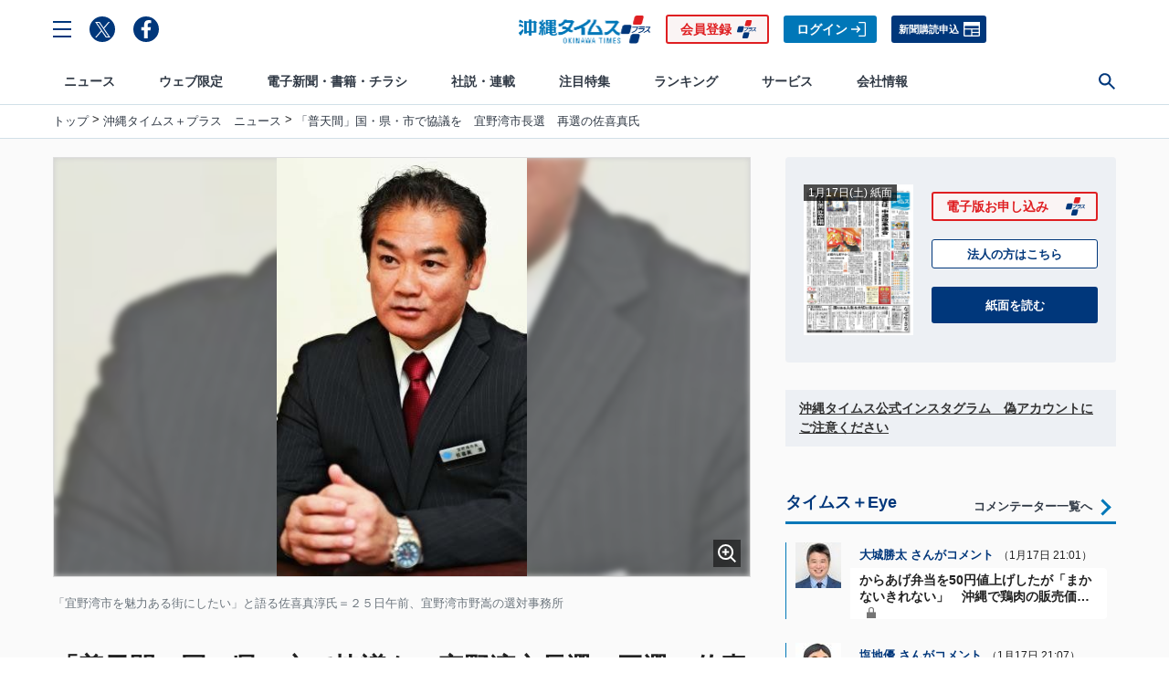

--- FILE ---
content_type: text/html; charset=utf-8
request_url: https://www.okinawatimes.co.jp/articles/-/23190
body_size: 21720
content:

<!DOCTYPE html>
<html lang="ja">
<head>
<meta charset="UTF-8">
<meta name="viewport" content="width=device-width, initial-scale=1">
<title>「普天間」国・県・市で協議を　宜野湾市長選　再選の佐喜真氏 | 沖縄タイムス＋プラス</title>
<meta name="keyword" content="宜野湾市,宜野湾市長選2016,沖縄,米軍基地,誤解だらけの沖縄基地,集団的自衛権,普天間移設問題,電子新聞,沖縄観光,グルメ,沖縄観光,沖縄タイムス">
<meta name="description" content="　【宜野湾】宜野湾市長選で再選を果たした現職の佐喜真淳氏（５１）が２５日、沖縄タイムスのインタビューに応じた。">
<meta property="fb:admins" content="100001166128459">
<meta property="fb:app_id" content="130411323748054">
<meta property="og:locale" content="ja_JP">
<meta property="og:site_name" content="沖縄タイムス＋プラス">
<meta property="og:title" content="「普天間」国・県・市で協議を　宜野湾市長選　再選の佐喜真氏 | 沖縄タイムス＋プラス">
<meta property="og:image" content="https://oki.ismcdn.jp/mwimgs/a/a/1200wm/img_aa9e7ba7b1203d680e8dee4bb3648eb420863.jpg">
<meta property="og:type" content="article">
<meta property="og:url" content="https://www.okinawatimes.co.jp/articles/-/23190">
<meta property="og:description" content="　【宜野湾】宜野湾市長選で再選を果たした現職の佐喜真淳氏（５１）が２５日、沖縄タイムスのインタビューに応じた。">
<meta name="twitter:card" content="summary_large_image">
<meta name="twitter:site" content="@theokinawatimes">
<meta name="title" content="「普天間」国・県・市で協議を　宜野湾市長選　再選の佐喜真氏">
<meta name="twitter:domain" content="https://www.okinawatimes.co.jp">
<meta name="robots" content="max-image-preview:large,max-snippet:50,noarchive">
<meta name="facebook-domain-verification" content="to8efup67jeuzb2mg5ozc5v7rdabdp" />
<meta name="bingbot" content="noarchive">

<link rel="shortcut icon" sizes="16x16 32x32 64x64" type="image/vnd.microsoft.icon" href="/common/otp/images/favicon.ico">
<link rel="apple-touch-icon" href="/common/otp/images/apple-touch-icon.png">

<link rel="alternate" type="application/rss+xml" title="沖縄タイムス＋プラス 総合RSS" href="https://www.okinawatimes.co.jp/list/feed/rss">


<meta name="theme-color" content="#1e5eab"/>
<link rel="manifest" href="/manifest.json">

<link rel="preconnect" href="https://oki.ismcdn.jp" crossorigin>
<link rel="preconnect" href="https://www.googletagmanager.com" crossorigin>
<link rel="preconnect" href="https://storage.googleapis.com" crossorigin>
<link rel="preconnect" href="https://www.google-analytics.com" crossorigin>
<link rel="preconnect" href="https://adservice.google.co.jp" crossorigin>
<link rel="preconnect" href="https://securepubads.g.doubleclick.net" crossorigin>
<link rel="preconnect" href="https://googleads.g.doubleclick.net" crossorigin>
<link rel="preconnect" href="https://tpc.googlesyndication.com" crossorigin>
<link rel="preconnect" href="https://pagead2.googlesyndication.com" crossorigin>
<link rel="preconnect" href="https://static.criteo.net" crossorigin>
<link rel="preconnect dns-prefetch" href="https://connect.facebook.net">
<link rel="preconnect dns-prefetch" href="//platform.twitter.com">

<!-- 
<link rel="dns-prefetch" href="//pagead2.googlesyndication.com">
<link rel="dns-prefetch" href="//googleads.g.doubleclick.net">
<link rel="dns-prefetch" href="//tpc.googlesyndication.com">
<link rel="dns-prefetch" href="//www.gstatic.com">
 -->
  <link rel="canonical" href="https://www.okinawatimes.co.jp/articles/-/23190">
  <link rel="stylesheet" href="https://oki.ismcdn.jp/resources/otp-v2/css/pc/leafs.css?rd=202512041430">
  <script src="https://oki.ismcdn.jp/resources/otp-v2/js/lib/lozad.min.js?rd=202512041430" defer></script>
  <script src="https://oki.ismcdn.jp/resources/otp-v2/js/pc/leafs.js?rd=202512041430" defer></script>

  <link rel="stylesheet" href="https://oki.ismcdn.jp/resources/css/add-style.css?rd=202512041430">
  <script src="https://oki.ismcdn.jp/resources/js/add-script.js?rd=202512041430" defer></script>

  
<script type="application/ld+json">
[{"@context":"http://schema.org","@type":"WebSite","name":"沖縄タイムス＋プラス","alternateName":"沖縄タイムス＋プラス | 沖縄の最新ニュースサイト","url":"https://www.okinawatimes.co.jp","sameAs":["https://twitter.com/","https://www.facebook.com/"],"potentialAction":{"@type":"SearchAction","target":"https://www.okinawatimes.co.jp/search?fulltext={search_term}","query-input":"required name=search_term"}},{"@context":"http://schema.org","@type":"NewsArticle","mainEntityOfPage":{"@type":"WebPage","@id":"https://www.okinawatimes.co.jp/articles/-/23190"},"headline":"「普天間」国・県・市で協議を　宜野湾市長選　再選の佐喜真氏","image":{"@type":"ImageObject","url":"https://oki.ismcdn.jp/mwimgs/a/a/1200wm/img_aa9e7ba7b1203d680e8dee4bb3648eb420863.jpg","width":"299","height":"500"},"author":{"@type":"Person","name":"沖縄タイムス＋プラス","url":"https://www.okinawatimes.co.jp/list/author/%E6%B2%96%E7%B8%84%E3%82%BF%E3%82%A4%E3%83%A0%E3%82%B9%EF%BC%8B%E3%83%97%E3%83%A9%E3%82%B9"},"datePublished":"2016-01-26T06:00:00+09:00","dateModified":"2016-07-15T23:48:45+09:00","description":"　【宜野湾】宜野湾市長選で再選を果たした現職の佐喜真淳氏（５１）が２５日、沖縄タイムスのインタビューに応じた。","publisher":{"@type":"Organization","name":"沖縄タイムス＋プラス","logo":{"@type":"ImageObject","url":"https://oki.ismcdn.jp/common/otp/images/v1/common/main-logo.png"}},"isAccessibleForFree":false,"hasPart":{"@type":"WebPageElement","isAccessibleForFree":false,"cssSelector":".paywalled-content"}},{"@context":"http://schema.org","@type":"BreadcrumbList","itemListElement":[[{"@type":"ListItem","position":1,"item":{"@id":"https://www.okinawatimes.co.jp","name":"沖縄タイムス＋プラス"}},{"@type":"ListItem","position":2,"item":{"@id":"https://www.okinawatimes.co.jp/category/news-okinawatimes","name":"沖縄タイムス＋プラス　ニュース"}},{"@type":"ListItem","position":3,"item":{"@id":"https://www.okinawatimes.co.jp/articles/-/23190","name":"「普天間」国・県・市で協議を　宜野湾市長選　再選の佐喜真氏"}}]]}]
</script>
<script>
dataLayer = [
  {
  "media": "MediaWeaver",
  "articleId": "23190",
  "title": "「普天間」国・県・市で協議を　宜野湾市長選　再選の佐喜真氏",
  "category": "沖縄タイムス＋プラス　ニュース",
  "genre": "政治",
  "tag": "宜野湾市,宜野湾市長選2016",
  "pubDate": "20160126",
  "articleType": "premium",
  "sale": "0",
  "test": "A",
  "userStatus": "not-login"
}
];
</script>



<!-- Google Tag Manager20230131更新 -->
<script>(function(w,d,s,l,i){w[l]=w[l]||[];w[l].push({'gtm.start':
    new Date().getTime(),event:'gtm.js'});var f=d.getElementsByTagName(s)[0],
    j=d.createElement(s),dl=l!='dataLayer'?'&l='+l:'';j.async=true;j.src=
    'https://www.googletagmanager.com/gtm.js?id='+i+dl;f.parentNode.insertBefore(j,f);
    })(window,document,'script','dataLayer','GTM-T3ZCTPF');</script>
 <!-- End Google Tag Manager -->   



<script type="text/javascript" src="//static.criteo.net/js/ld/publishertag.js"></script>
<script type='text/javascript'>
  var googletag = googletag || {};
  googletag.cmd = googletag.cmd || [];
  (function() {
    var gads = document.createElement('script');
    gads.async = true;
    gads.type = 'text/javascript';
    var useSSL = 'https:' == document.location.protocol;
    gads.src = (useSSL ? 'https:' : 'http:') +
      '//www.googletagservices.com/tag/js/gpt.js';
    var node = document.getElementsByTagName('script')[0];
    node.parentNode.insertBefore(gads, node);
  })();
</script>

<script type="application/javascript" src="//anymind360.com/js/195/ats.js"></script>
<script async src="https://securepubads.g.doubleclick.net/tag/js/gpt.js"></script>

<!-- DFP by FourM -->
<script>
  window.googletag = window.googletag || {cmd: []};
  googletag.cmd.push(function() {
    googletag.defineSlot('/83555300,125786247/okinawatimes/okinawatimes/pc_article_header', [[1, 1], [728, 90], [970, 90]], 'pc_article_header').addService(googletag.pubads());
    googletag.defineSlot('/83555300,125786247/okinawatimes/okinawatimes/pc_article_underarticle_left', [[1, 1], [336, 280], [300, 250]], 'pc_article_underarticle_left').addService(googletag.pubads());
    googletag.defineSlot('/83555300,125786247/okinawatimes/okinawatimes/pc_article_underarticle_right', [[1, 1], [300, 250], [336, 280]], 'pc_article_underarticle_right').addService(googletag.pubads());
    googletag.defineSlot('/83555300,125786247/okinawatimes/okinawatimes/pc_article_right_1st', [[300, 600], [300, 250], [1, 1]], 'pc_article_right_1st').addService(googletag.pubads());
    googletag.defineSlot('/83555300,125786247/okinawatimes/okinawatimes/pc_article_right_2nd', [[300, 600], [300, 250], [1, 1]], 'pc_article_right_2nd').addService(googletag.pubads());
    googletag.defineSlot('/83555300,125786247/okinawatimes/okinawatimes/pc_all_right_2nd', [[300, 100], [1, 1], [300, 250], 'fluid', [300, 600]], 'pc_all_right_2nd').addService(googletag.pubads());

   // googletag.defineSlot('/83555300,125786247/okinawatimes/okinawatimes/pc_article_inarticle', [[1, 1],'fluid', [300, 250], [336, 280]], 'pc_article_inarticle').addService(googletag.pubads());
    googletag.defineSlot('/83555300,125786247/okinawatimes/okinawatimes/pc_article_underarticle_movie', ['fluid', [1, 1]],'pc_article_underarticle_movie').addService(googletag.pubads());
    googletag.pubads().setTargeting("articleId","23190");
    googletag.pubads().setTargeting("title","「普天間」国・県・市で協議を　宜野湾市長選　再選の佐喜真氏");
    googletag.pubads().setTargeting("category","沖縄タイムス＋プラス　ニュース");
    googletag.pubads().setTargeting("genre","政治");
    googletag.pubads().setTargeting("tag","宜野湾市,宜野湾市長選2016");
    googletag.pubads().setTargeting("pubDate","20160126");
    googletag.pubads().setTargeting("articleType","premium");
    googletag.pubads().setTargeting("userStatus","not-login");
    googletag.pubads().setTargeting("sale","0");
    googletag.pubads().enableSingleRequest();
    googletag.pubads().collapseEmptyDivs();
    googletag.pubads().setTargeting('param:adtest', '1');
    //googletag.pubads().disableInitialLoad();
    googletag.enableServices();
  });
</script>
<!-- /DFP by FourM -->
<script type="text/javascript" async="async" src="//widgets.outbrain.com/outbrain.js"></script>

<!-- <link rel="stylesheet" href="https://visualnews.kyodonews.jp/src/index.css"> -->
<!-- <script type="module" src="https://visualnews.kyodonews.jp/src/index.js" charset="UTF-8"></script> -->
<!-- Optimize Next -->
<script>(function(p,r,o,j,e,c,t,g){
p['_'+t]={};g=r.createElement('script');g.src='https://www.googletagmanager.com/gtm.js?id=GTM-'+t;r[o].prepend(g);
g=r.createElement('style');g.innerText='.'+e+t+'{visibility:hidden!important}';r[o].prepend(g);
r[o][j].add(e+t);setTimeout(function(){if(r[o][j].contains(e+t)){r[o][j].remove(e+t);p['_'+t]=0}},c)
})(window,document,'documentElement','classList','loading',2000,'PJKTDXS8')</script>
<!-- End Optimize Next --></head>
<body data-anchor="to-top">
<!-- Google Tag Manager20230131更新 -->
<noscript><iframe src="https://www.googletagmanager.com/ns.html?id=GTM-T3ZCTPF"
    height="0" width="0" style="display:none;visibility:hidden"></iframe></noscript>
<!-- End Google Tag Manager (noscript) -->


<div class="u-flex u-flex--center u-paper-fafafa">
  <!-- /83555300/okinawatimes/okinawatimes/pc_article_header -->
  <div id='pc_article_header' class='u-mt-s u-mb-s u-minh90'>
  <script>
  googletag.cmd.push(function() { googletag.display('pc_article_header'); });
  </script>
  </div>
</div>


<div class="l-wrapper">

  <!-- ヘッダー -->
  <header class="g-header js-header">
    <div class="g-header__container">
      <div class="g-header__box">
        <div class="g-header__toolbar g-header__toolbar--left">
          <div class="g-header__menu-btn c-menu js-header__menu-btn">
            <svg class="c-menu--close" xmlns="http://www.w3.org/2000/svg"><path d="M0,2H20V0H0Z" transform="translate(1.414) rotate(45)"/><path d="M0,0V2H20V0Z" transform="translate(0 14.142) rotate(-45)"/></svg>
            <svg class="c-menu--open" xmlns="http://www.w3.org/2000/svg"><g><path d="m0 2h20v-2h-20z" transform="translate(0 16)"/><path d="m0 2h20v-2h-20z" transform="translate(0 8)"/><path d="m0 0v2h20v-2z"/></g></svg>
          </div>
          <a class="g-header__sns-icon c-share__link c-share__link--round" href="https://twitter.com/theokinawatimes" target="_blank" rel="noopener"><img src="https://oki.ismcdn.jp/common/otp/icon/icon-x.svg" width="17" height="17" alt="Twitter"></a>
          <a class="g-header__sns-icon c-share__link c-share__link--round" href="https://www.facebook.com/okinawatimes" target="_blank" rel="noopener"><img src="https://oki.ismcdn.jp/common/otp/icon/icon-fb.svg" alt="facebook" width="20" height="20"></a>
        </div>
        <div class="g-header__toolbar g-header__toolbar--center">
          <a href="/"><div class="g-header__logo"><img class="g-header__logo-image" src="https://oki.ismcdn.jp/common/otp/images/v2/logo@2x.png" width="146" height="31" alt="沖縄タイムス＋プラス" /></div></a>
        </div>

        <div class="g-header__toolbar g-header__toolbar--right">
          <a class="c-btn c-btn--signup" href="/feature/guide/plan#okinawatimesPlusPlan">会員登録</a>
          <a class="c-btn c-btn--sign-in" href="/auth/login?return_to=https%3A%2F%2Fwww.okinawatimes.co.jp%2Farticles%2F-%2F23190">ログイン</a>
          <a class="c-btn c-btn--subscription" href="https://okinawatimes.jp/contact/subscribe/" target="_blank">新聞購読申込</a>
        </div>
      </div>
    </div>
  <!-- ナビゲーション -->
  <nav class="g-nav js-nav">
    <div class="g-nav__primary">
      <div class="g-nav__toolbar">
        <div class="g-nav__menu-btn u-mr20 c-menu js-nav__menu-btn">
          <svg class="c-menu--open" xmlns="http://www.w3.org/2000/svg"><g><path d="m0 2h20v-2h-20z" transform="translate(0 16)"/><path d="m0 2h20v-2h-20z" transform="translate(0 8)"/><path d="m0 0v2h20v-2z"/></g></svg>
          <svg class="c-menu--close" xmlns="http://www.w3.org/2000/svg"><path d="M0,2H20V0H0Z" transform="translate(1.414) rotate(45)"/><path d="M0,0V2H20V0Z" transform="translate(0 14.142) rotate(-45)"/></svg>
        </div>
        <div class="g-nav__logo u-mr10 js-nav__logo"><a href="/"><img src="https://oki.ismcdn.jp/common/otp/images/v2/logo@2x.png" width="116" height="24" alt="沖縄タイムス＋プラス" /></a></div>

        <ul class="g-nav__primary-list">

          <li class="g-nav__primary-list-item">
            <a href="/category/news-all" class="g-nav__primary-link js-nav__primary-link" data-nav="news" target="">ニュース</a>
          </li>
          <li class="g-nav__primary-list-item">
            <a href="/category/web-original" class="g-nav__primary-link js-nav__primary-link" data-nav="original" target="">ウェブ限定</a>
          </li>
          <li class="g-nav__primary-list-item">
            <a href="/list/info/viewer/" class="g-nav__primary-link js-nav__primary-link" data-nav="newspaper" target="">電子新聞・書籍・チラシ</a>
          </li>
          <li class="g-nav__primary-list-item">
            <a href="/category/series-column" class="g-nav__primary-link js-nav__primary-link" data-nav="series-column" target="">社説・連載</a>
          </li>
          <li class="g-nav__primary-list-item">
            <a href="" class="g-nav__primary-link js-nav__primary-link" data-nav="feature" target="">注目特集</a>
          </li>
          <li class="g-nav__primary-list-item">
            <a href="/list/ranking" class="g-nav__primary-link js-nav__primary-link" data-nav="ranking" target="">ランキング</a>
          </li>
          <li class="g-nav__primary-list-item">
            <a href="" class="g-nav__primary-link js-nav__primary-link" data-nav="service" target="">サービス</a>
          </li>
          <li class="g-nav__primary-list-item">
            <a href="http://www.okinawatimes.jp" class="g-nav__primary-link js-nav__primary-link" data-nav="company" target="_blank">会社情報</a>
          </li>
          <!-- <li class="g-nav__primary-list-item"><a class="g-nav__primary-link js-nav__primary-link" href="https://okinawatimes.jp/" target="_blank">会社情報</a> </li> -->
          <li class="g-nav__primary-list-item">
            <button class="g-nav__primary-btn c-menu js-nav__primary-btn">
              <svg class="c-menu--close" xmlns="http://www.w3.org/2000/svg"><path d="M0,2H20V0H0Z" transform="translate(1.414) rotate(45)"/><path d="M0,0V2H20V0Z" transform="translate(0 14.142) rotate(-45)"/></svg>
              <svg class="c-menu--search" xmlns="http://www.w3.org/2000/svg" width="22" heigh="22" viewBox="0 0 22 22"><path d="m22 20.258-7.125-7.125a8.177 8.177 0 1 0 -1.724 1.759l7.106 7.108zm-13.734-6.286a5.706 5.706 0 1 1 5.706-5.706 5.705 5.705 0 0 1 -5.706 5.706"/></svg>
            </button>
          </li>
        </ul>
        <div class="g-nav__btn-group js-nav__btn-group">
            <a class="c-btn c-btn--signup u-ml-xxs" href="/auth/preregistration">会員登録</a>
            <a class="c-btn c-btn--sign-in u-ml-xxs" href="https://www.okinawatimes.co.jp/auth/login?return_to=https%3A%2F%2Fwww.okinawatimes.co.jp%2Farticles%2F-%2F23190">ログイン</a>
        </div>
      </div>
    </div>
    <div class="g-nav__secondary">
      <ul class="g-nav__secondary-list js-nav__secondary-list" data-nav="news">
        <li class="g-nav__secondary-list-item"><a href="/list/archives" class="g-nav__secondary-link" data-block="mainnavi" target="">今日のニュース</a></li>
        <li class="g-nav__secondary-list-item"><a href="/list/archives?ccode=newspaper-okinawatimes" class="g-nav__secondary-link" data-block="mainnavi" target="">紙面掲載記事</a></li>
        <li class="g-nav__secondary-list-item"><a href="/subcategory/%E7%B1%B3%E8%BB%8D%E5%9F%BA%E5%9C%B0%E3%83%BB%E5%AE%89%E4%BF%9D" class="g-nav__secondary-link" data-block="mainnavi" target="">基地問題</a></li>
        <li class="g-nav__secondary-list-item"><a href="/subcategory/%E4%BA%8B%E4%BB%B6%E3%83%BB%E4%BA%8B%E6%95%85" class="g-nav__secondary-link" data-block="mainnavi" target="">事件・事故</a></li>
        <li class="g-nav__secondary-list-item"><a href="/subcategory/%E6%94%BF%E6%B2%BB" class="g-nav__secondary-link" data-block="mainnavi" target="">政治</a></li>
        <li class="g-nav__secondary-list-item"><a href="/subcategory/%E7%B5%8C%E6%B8%88" class="g-nav__secondary-link" data-block="mainnavi" target="">経済</a></li>
        <li class="g-nav__secondary-list-item"><a href="/subcategory/%E7%A4%BE%E4%BC%9A%E3%83%BB%E3%81%8F%E3%82%89%E3%81%97" class="g-nav__secondary-link" data-block="mainnavi" target="">社会</a></li>
        <li class="g-nav__secondary-list-item"><a href="/subcategory/%E3%82%B9%E3%83%9D%E3%83%BC%E3%83%84" class="g-nav__secondary-link" data-block="mainnavi" target="">スポーツ</a></li>
        <li class="g-nav__secondary-list-item"><a href="/subcategory/%E6%96%87%E5%8C%96%E3%83%BB%E8%8A%B8%E8%83%BD" class="g-nav__secondary-link" data-block="mainnavi" target="">文化・芸能</a></li>
        <li class="g-nav__secondary-list-item"><a href="/category/news-oriconstyle" class="g-nav__secondary-link" data-block="mainnavi" target="">エンタメ</a></li>
        <li class="g-nav__secondary-list-item"><a href="/category/news-pressrelease" class="g-nav__secondary-link" data-block="mainnavi" target="">プレスリリース</a></li>
      </ul>
      <ul class="g-nav__secondary-list js-nav__secondary-list" data-nav="original">
        <li class="g-nav__secondary-list-item"><a href="/category/web_original_plus" class="g-nav__secondary-link" data-block="web_original_plus" target="">ウェブオリジナルPlus</a></li>
        <li class="g-nav__secondary-list-item"><a href="/category/nichiyou_column" class="g-nav__secondary-link" data-block="nichiyou_column" target="">記者コラム</a></li>
        <li class="g-nav__secondary-list-item"><a href="/category/digi-edition-choice" class="g-nav__secondary-link" data-block="digi-edition-choice" target="">デジ編チョイス</a></li>
        <li class="g-nav__secondary-list-item"><a href="/category/incident-truth" class="g-nav__secondary-link" data-block="incident-truth" target="">事件・事故の真相</a></li>
        <li class="g-nav__secondary-list-item"><a href="/list/commentators" class="g-nav__secondary-link" data-block="expert-eye" target="">タイムス＋Eye</a></li>
        <li class="g-nav__secondary-list-item"><a href="/category/umincyuninaritai" class="g-nav__secondary-link" data-block="umincyuninaritai" target="">海人になりたい</a></li>
        <li class="g-nav__secondary-list-item"><a href="/category/kyodo-visualnews" class="g-nav__secondary-link" data-block="kyodo-visualnews" target="">ビジュアルニュース</a></li>
        <li class="g-nav__secondary-list-item"><a href="/category/47Reporters" class="g-nav__secondary-link" data-block="47Reporters" target="">47リポーターズ</a></li>
      </ul>
      <ul class="g-nav__secondary-list js-nav__secondary-list" data-nav="newspaper">
        <li class="g-nav__secondary-list-item"><a href="/list/info/viewer/" class="g-nav__secondary-link" data-block="mainnavi" target="">紙面・書籍一覧</a></li>
        <li class="g-nav__secondary-list-item"><a href="/auth/preregistration" class="g-nav__secondary-link" data-block="mainnavi" target="">お申し込み</a></li>
        <li class="g-nav__secondary-list-item"><a href="/auth/update?contact=form" class="g-nav__secondary-link" data-block="mainnavi" target="">お問い合わせ</a></li>
        <li class="g-nav__secondary-list-item"><a href="/feature/guide/plan" class="g-nav__secondary-link" data-block="mainnavi" target="">電子版とは</a></li>
      </ul>
      <ul class="g-nav__secondary-list js-nav__secondary-list" data-nav="series-column">
        <li class="g-nav__secondary-list-item"><a href="/category/editorial" class="g-nav__secondary-link" data-block="editorial" target="">社説</a></li>
        <li class="g-nav__secondary-list-item"><a href="/category/tc-taigen-shougen" class="g-nav__secondary-link" data-block="tc-taigen-shougen" target="">大弦小弦</a></li>
        <li class="g-nav__secondary-list-item"><a href="/category/kanashiyaokinawa_sensoutokokoronokizu" class="g-nav__secondary-link" data-block="kanashiyaokinawa_sensoutokokoronokizu" target="">悲しや沖縄 戦争と心の傷</a></li>
        <li class="g-nav__secondary-list-item"><a href="/category/anotokiwatashiwa_sengo80" class="g-nav__secondary-link" data-block="anotokiwatashiwa_sengo80" target="">あの時私は 戦後８０年１８紙企画</a></li>
        <li class="g-nav__secondary-list-item"><a href="/category/zinkoukakusa_fukkousakwotou" class="g-nav__secondary-link" data-block="zinkoukakusa_fukkousakwotou" target="">人口格差 振興策を問う</a></li>
      </ul>
      <ul class="g-nav__secondary-list js-nav__secondary-list" data-nav="feature">
        <li class="g-nav__secondary-list-item"><a href="/feature/nanjoshigisen2025" class="g-nav__secondary-link" data-block="nanjoshigisen2025" target="">南城市議選2025</a></li>
        <li class="g-nav__secondary-list-item"><a href="/subcategory/戦後80年" class="g-nav__secondary-link" data-block="sengo80" target="">戦後80年</a></li>
        <li class="g-nav__secondary-list-item"><a href="/subcategory/%E9%A6%96%E9%87%8C%E5%9F%8E" class="g-nav__secondary-link" data-block="syurijo" target="">よみがえれ首里城  焼失から6年</a></li>
        <li class="g-nav__secondary-list-item"><a href="/feature/junglia" class="g-nav__secondary-link" data-block="junglia" target="">ジャングリア開業</a></li>
        <li class="g-nav__secondary-list-item"><a href="/subcategory/%E3%82%AA%E3%83%AA%E3%82%AA%E3%83%B3%E3%83%93%E3%83%BC%E3%83%AB" class="g-nav__secondary-link" data-block="orionbeer" target="">オリオンビール上場</a></li>
        <li class="g-nav__secondary-list-item"><a href="/feature/nahasigisen2025" class="g-nav__secondary-link" data-block="nahasigisen2025" target="">那覇市議選2025</a></li>
      </ul>
      <ul class="g-nav__secondary-list js-nav__secondary-list" data-nav="ranking">
        <li class="g-nav__secondary-list-item"><a href="/list/ranking?genre=%E7%B7%8F%E5%90%88" class="g-nav__secondary-link" data-block="mainnavi" target="">総合</a></li>
        <li class="g-nav__secondary-list-item"><a href="/list/ranking?genre=WEB%E3%82%AA%E3%83%AA%E3%82%B8%E3%83%8A%E3%83%AB" class="g-nav__secondary-link" data-block="mainnavi" target="">WEBオリジナル</a></li>
        <li class="g-nav__secondary-list-item"><a href="/list/ranking?genre=%E4%BC%9A%E5%93%A1%E9%99%90%E5%AE%9A%E8%A8%98%E4%BA%8B" class="g-nav__secondary-link" data-block="mainnavi" target="">会員限定記事</a></li>
      </ul>
      <ul class="g-nav__secondary-list js-nav__secondary-list" data-nav="service">
        <li class="g-nav__secondary-list-item"><a href="http://shop.okinawatimes.co.jp/" class="g-nav__secondary-link" data-block="mainnavi" target="_blank">沖縄タイムスの本</a></li>
        <li class="g-nav__secondary-list-item"><a href="https://okinawa.epitas.com/" class="g-nav__secondary-link" data-block="mainnavi" target="_blank">写真パラダイス</a></li>
        <li class="g-nav__secondary-list-item"><a href="https://okuyami-sokuho.com/" class="g-nav__secondary-link" data-block="mainnavi" target="_blank">お悔み速報沖縄「しまダビ」</a></li>
        <li class="g-nav__secondary-list-item"><a href="https://okinawa.pro.epitas.com/" class="g-nav__secondary-link" data-block="mainnavi" target="_blank">法人向け「写真ライブラリー」</a></li>
        <li class="g-nav__secondary-list-item"><a href="https://voicy.jp/channel/1514/all" class="g-nav__secondary-link" data-block="mainnavi" target="_blank">音声配信｢サクッと沖縄｣</a></li>
        <li class="g-nav__secondary-list-item"><a href="https://okinawatimes.jp/business/" class="g-nav__secondary-link" data-block="mainnavi" target="_blank">電子版法人契約</a></li>
      </ul>
      <ul class="g-nav__secondary-list js-nav__secondary-list" data-nav="company">
        <li class="g-nav__secondary-list-item"><a href="https://okinawatimes.jp/company-overview/" class="g-nav__secondary-link" data-block="mainnavi" target="_blank">会社概要</a></li>
        <li class="g-nav__secondary-list-item"><a href="https://okinawatimes.jp/services/" class="g-nav__secondary-link" data-block="mainnavi" target="_blank">事業案内</a></li>
        <li class="g-nav__secondary-list-item"><a href="https://okinawatimes.jp/contact/advertisement/" class="g-nav__secondary-link" data-block="mainnavi" target="_blank">広告案内</a></li>
        <li class="g-nav__secondary-list-item"><a href="https://okinawatimes.jp/contact/article/" class="g-nav__secondary-link" data-block="mainnavi" target="_blank">記事利用案内</a></li>
        <li class="g-nav__secondary-list-item"><a href="https://okinawatimes.jp/contact/facility/" class="g-nav__secondary-link" data-block="mainnavi" target="_blank">施設利用案内</a></li>
        <li class="g-nav__secondary-list-item"><a href="https://okinawatimes.jp/contact/sponsorship/" class="g-nav__secondary-link" data-block="mainnavi" target="_blank">後援申請</a></li>
        <li class="g-nav__secondary-list-item"><a href="https://okinawatimes.jp/contact/education-training/" class="g-nav__secondary-link" data-block="mainnavi" target="_blank">NIE/NIB</a></li>
        <li class="g-nav__secondary-list-item"><a href="https://okinawatimes.jp/news/" class="g-nav__secondary-link" data-block="mainnavi" target="_blank">最新のお知らせ</a></li>
      </ul>
    </div>
    <div class="g-nav__tertiary js-nav__tertiary">
      <div class="g-nav__tertiary-box">
        <form action="/search" method="get" class="g-nav__tertiary-form u-flex u-flex--aligncenter">
          <input class="g-nav__tertiary-input" type="text" value="" name="fulltext" placeholder="サイト内を検索" autocomplete="off">
          <input type="hidden" id="organization" value="organization" name="type">
          <input class="g-nav__tertiary-submit c-arrow c-arrow--white c-arrow--r" type="submit" value="">
        </form>
      </div>
    </div>
    <div class="c-to-top js-to-top" data-anchor-to="to-top"><div class="c-arrow c-arrow--t"></div></div>
  </nav>
  <div class="g-drawer c-scroll js-drawer">
    <div class="g-drawer__box">
      <div class="g-drawer__head">
        <div class="g-drawer__btn-group">
            <a class="c-btn c-btn--signup c-btn--center" href="/auth/preregistration">会員登録</a>
            <a class="c-btn c-btn--sign-in c-btn--center" href="https://www.okinawatimes.co.jp/auth/login?return_to=https%3A%2F%2Fwww.okinawatimes.co.jp%2Farticles%2F-%2F23190">ログイン</a>
        </div>
      </div>
      <ul class="g-drawer__primary-list">
        <li class="g-drawer__primary-list-item js-drawer__primary-list-item">
          <div class="g-drawer__primary-list-title js-drawer__primary-list-title">
            ニュース
            <div class="g-drawer__arrow c-arrow c-arrow--b"></div>
          </div>
          <ul class="g-drawer__secondary-list">
            <li class="g-drawer__secondary-list-item">
              <a class="g-drawer__secondary-list-link" href="/category/news-all" target="">ニュース</a>
            </li>
            <li class="g-drawer__secondary-list-item">
              <a class="g-drawer__secondary-list-link" href="/list/archives" target="">今日のニュース</a>
            </li>
            <li class="g-drawer__secondary-list-item">
              <a class="g-drawer__secondary-list-link" href="/list/archives?ccode=newspaper-okinawatimes" target="">紙面掲載記事</a>
            </li>
            <li class="g-drawer__secondary-list-item">
              <a class="g-drawer__secondary-list-link" href="/subcategory/%E7%B1%B3%E8%BB%8D%E5%9F%BA%E5%9C%B0%E3%83%BB%E5%AE%89%E4%BF%9D" target="">基地問題</a>
            </li>
            <li class="g-drawer__secondary-list-item">
              <a class="g-drawer__secondary-list-link" href="/subcategory/%E4%BA%8B%E4%BB%B6%E3%83%BB%E4%BA%8B%E6%95%85" target="">事件・事故</a>
            </li>
            <li class="g-drawer__secondary-list-item">
              <a class="g-drawer__secondary-list-link" href="/subcategory/%E6%94%BF%E6%B2%BB" target="">政治</a>
            </li>
            <li class="g-drawer__secondary-list-item">
              <a class="g-drawer__secondary-list-link" href="/subcategory/%E7%B5%8C%E6%B8%88" target="">経済</a>
            </li>
            <li class="g-drawer__secondary-list-item">
              <a class="g-drawer__secondary-list-link" href="/subcategory/%E7%A4%BE%E4%BC%9A%E3%83%BB%E3%81%8F%E3%82%89%E3%81%97" target="">社会</a>
            </li>
            <li class="g-drawer__secondary-list-item">
              <a class="g-drawer__secondary-list-link" href="/subcategory/%E3%82%B9%E3%83%9D%E3%83%BC%E3%83%84" target="">スポーツ</a>
            </li>
            <li class="g-drawer__secondary-list-item">
              <a class="g-drawer__secondary-list-link" href="/subcategory/%E6%96%87%E5%8C%96%E3%83%BB%E8%8A%B8%E8%83%BD" target="">文化・芸能</a>
            </li>
            <li class="g-drawer__secondary-list-item">
              <a class="g-drawer__secondary-list-link" href="/category/news-oriconstyle" target="">エンタメ</a>
            </li>
            <li class="g-drawer__secondary-list-item">
              <a class="g-drawer__secondary-list-link" href="/category/news-pressrelease" target="">プレスリリース</a>
            </li>
          </ul>
        </li>
        <li class="g-drawer__primary-list-item js-drawer__primary-list-item">
          <div class="g-drawer__primary-list-title js-drawer__primary-list-title">
            ウェブ限定
            <div class="g-drawer__arrow c-arrow c-arrow--b"></div>
          </div>
          <ul class="g-drawer__secondary-list">
            <li class="g-drawer__secondary-list-item">
              <a class="g-drawer__secondary-list-link" href="/category/web-original" target="">ウェブ限定</a>
            </li>
            <li class="g-drawer__secondary-list-item">
              <a class="g-drawer__secondary-list-link" href="/category/web_original_plus" target="">ウェブオリジナルPlus</a>
            </li>
            <li class="g-drawer__secondary-list-item">
              <a class="g-drawer__secondary-list-link" href="/category/nichiyou_column" target="">記者コラム</a>
            </li>
            <li class="g-drawer__secondary-list-item">
              <a class="g-drawer__secondary-list-link" href="/category/digi-edition-choice" target="">デジ編チョイス</a>
            </li>
            <li class="g-drawer__secondary-list-item">
              <a class="g-drawer__secondary-list-link" href="/category/incident-truth" target="">事件・事故の真相</a>
            </li>
            <li class="g-drawer__secondary-list-item">
              <a class="g-drawer__secondary-list-link" href="/list/commentators" target="">タイムス＋Eye</a>
            </li>
            <li class="g-drawer__secondary-list-item">
              <a class="g-drawer__secondary-list-link" href="/category/umincyuninaritai" target="">海人になりたい</a>
            </li>
            <li class="g-drawer__secondary-list-item">
              <a class="g-drawer__secondary-list-link" href="/category/kyodo-visualnews" target="">ビジュアルニュース</a>
            </li>
            <li class="g-drawer__secondary-list-item">
              <a class="g-drawer__secondary-list-link" href="/category/47Reporters" target="">47リポーターズ</a>
            </li>
          </ul>
        </li>
        <li class="g-drawer__primary-list-item js-drawer__primary-list-item">
          <div class="g-drawer__primary-list-title js-drawer__primary-list-title">
            電子新聞・書籍・チラシ
            <div class="g-drawer__arrow c-arrow c-arrow--b"></div>
          </div>
          <ul class="g-drawer__secondary-list">
            <li class="g-drawer__secondary-list-item">
              <a class="g-drawer__secondary-list-link" href="/list/info/viewer/" target="">電子新聞・書籍・チラシ</a>
            </li>
            <li class="g-drawer__secondary-list-item">
              <a class="g-drawer__secondary-list-link" href="/list/info/viewer/" target="">紙面・書籍一覧</a>
            </li>
            <li class="g-drawer__secondary-list-item">
              <a class="g-drawer__secondary-list-link" href="/auth/preregistration" target="">お申し込み</a>
            </li>
            <li class="g-drawer__secondary-list-item">
              <a class="g-drawer__secondary-list-link" href="/auth/update?contact=form" target="">お問い合わせ</a>
            </li>
            <li class="g-drawer__secondary-list-item">
              <a class="g-drawer__secondary-list-link" href="/feature/guide/plan" target="">電子版とは</a>
            </li>
          </ul>
        </li>
        <li class="g-drawer__primary-list-item js-drawer__primary-list-item">
          <div class="g-drawer__primary-list-title js-drawer__primary-list-title">
            社説・連載
            <div class="g-drawer__arrow c-arrow c-arrow--b"></div>
          </div>
          <ul class="g-drawer__secondary-list">
            <li class="g-drawer__secondary-list-item">
              <a class="g-drawer__secondary-list-link" href="/category/series-column" target="">社説・連載</a>
            </li>
            <li class="g-drawer__secondary-list-item">
              <a class="g-drawer__secondary-list-link" href="/category/editorial" target="">社説</a>
            </li>
            <li class="g-drawer__secondary-list-item">
              <a class="g-drawer__secondary-list-link" href="/category/tc-taigen-shougen" target="">大弦小弦</a>
            </li>
            <li class="g-drawer__secondary-list-item">
              <a class="g-drawer__secondary-list-link" href="/category/kanashiyaokinawa_sensoutokokoronokizu" target="">悲しや沖縄 戦争と心の傷</a>
            </li>
            <li class="g-drawer__secondary-list-item">
              <a class="g-drawer__secondary-list-link" href="/category/anotokiwatashiwa_sengo80" target="">あの時私は 戦後８０年１８紙企画</a>
            </li>
            <li class="g-drawer__secondary-list-item">
              <a class="g-drawer__secondary-list-link" href="/category/zinkoukakusa_fukkousakwotou" target="">人口格差 振興策を問う</a>
            </li>
          </ul>
        </li>
        <li class="g-drawer__primary-list-item js-drawer__primary-list-item">
          <div class="g-drawer__primary-list-title js-drawer__primary-list-title">
            注目特集
            <div class="g-drawer__arrow c-arrow c-arrow--b"></div>
          </div>
          <ul class="g-drawer__secondary-list">
            <li class="g-drawer__secondary-list-item">
              <a class="g-drawer__secondary-list-link" href="" target="">注目特集</a>
            </li>
            <li class="g-drawer__secondary-list-item">
              <a class="g-drawer__secondary-list-link" href="/feature/nanjoshigisen2025" target="">南城市議選2025</a>
            </li>
            <li class="g-drawer__secondary-list-item">
              <a class="g-drawer__secondary-list-link" href="/subcategory/戦後80年" target="">戦後80年</a>
            </li>
            <li class="g-drawer__secondary-list-item">
              <a class="g-drawer__secondary-list-link" href="/subcategory/%E9%A6%96%E9%87%8C%E5%9F%8E" target="">よみがえれ首里城  焼失から6年</a>
            </li>
            <li class="g-drawer__secondary-list-item">
              <a class="g-drawer__secondary-list-link" href="/feature/junglia" target="">ジャングリア開業</a>
            </li>
            <li class="g-drawer__secondary-list-item">
              <a class="g-drawer__secondary-list-link" href="/subcategory/%E3%82%AA%E3%83%AA%E3%82%AA%E3%83%B3%E3%83%93%E3%83%BC%E3%83%AB" target="">オリオンビール上場</a>
            </li>
            <li class="g-drawer__secondary-list-item">
              <a class="g-drawer__secondary-list-link" href="/feature/nahasigisen2025" target="">那覇市議選2025</a>
            </li>
          </ul>
        </li>
        <li class="g-drawer__primary-list-item js-drawer__primary-list-item">
          <div class="g-drawer__primary-list-title js-drawer__primary-list-title">
            ランキング
            <div class="g-drawer__arrow c-arrow c-arrow--b"></div>
          </div>
          <ul class="g-drawer__secondary-list">
            <li class="g-drawer__secondary-list-item">
              <a class="g-drawer__secondary-list-link" href="/list/ranking" target="">ランキング</a>
            </li>
            <li class="g-drawer__secondary-list-item">
              <a class="g-drawer__secondary-list-link" href="/list/ranking?genre=%E7%B7%8F%E5%90%88" target="">総合</a>
            </li>
            <li class="g-drawer__secondary-list-item">
              <a class="g-drawer__secondary-list-link" href="/list/ranking?genre=WEB%E3%82%AA%E3%83%AA%E3%82%B8%E3%83%8A%E3%83%AB" target="">WEBオリジナル</a>
            </li>
            <li class="g-drawer__secondary-list-item">
              <a class="g-drawer__secondary-list-link" href="/list/ranking?genre=%E4%BC%9A%E5%93%A1%E9%99%90%E5%AE%9A%E8%A8%98%E4%BA%8B" target="">会員限定記事</a>
            </li>
          </ul>
        </li>
        <li class="g-drawer__primary-list-item js-drawer__primary-list-item">
          <div class="g-drawer__primary-list-title js-drawer__primary-list-title">
            サービス
            <div class="g-drawer__arrow c-arrow c-arrow--b"></div>
          </div>
          <ul class="g-drawer__secondary-list">
            <li class="g-drawer__secondary-list-item">
              <a class="g-drawer__secondary-list-link" href="" target="">サービス</a>
            </li>
            <li class="g-drawer__secondary-list-item">
              <a class="g-drawer__secondary-list-link" href="http://shop.okinawatimes.co.jp/" target="_blank">沖縄タイムスの本</a>
            </li>
            <li class="g-drawer__secondary-list-item">
              <a class="g-drawer__secondary-list-link" href="https://okinawa.epitas.com/" target="_blank">写真パラダイス</a>
            </li>
            <li class="g-drawer__secondary-list-item">
              <a class="g-drawer__secondary-list-link" href="https://okuyami-sokuho.com/" target="_blank">お悔み速報沖縄「しまダビ」</a>
            </li>
            <li class="g-drawer__secondary-list-item">
              <a class="g-drawer__secondary-list-link" href="https://okinawa.pro.epitas.com/" target="_blank">法人向け「写真ライブラリー」</a>
            </li>
            <li class="g-drawer__secondary-list-item">
              <a class="g-drawer__secondary-list-link" href="https://voicy.jp/channel/1514/all" target="_blank">音声配信｢サクッと沖縄｣</a>
            </li>
            <li class="g-drawer__secondary-list-item">
              <a class="g-drawer__secondary-list-link" href="https://okinawatimes.jp/business/" target="_blank">電子版法人契約</a>
            </li>
          </ul>
        </li>
        <li class="g-drawer__primary-list-item js-drawer__primary-list-item">
          <div class="g-drawer__primary-list-title js-drawer__primary-list-title">
            会社情報
            <div class="g-drawer__arrow c-arrow c-arrow--b"></div>
          </div>
          <ul class="g-drawer__secondary-list">
            <li class="g-drawer__secondary-list-item">
              <a class="g-drawer__secondary-list-link" href="http://www.okinawatimes.jp" target="_blank">会社情報</a>
            </li>
            <li class="g-drawer__secondary-list-item">
              <a class="g-drawer__secondary-list-link" href="https://okinawatimes.jp/company-overview/" target="_blank">会社概要</a>
            </li>
            <li class="g-drawer__secondary-list-item">
              <a class="g-drawer__secondary-list-link" href="https://okinawatimes.jp/services/" target="_blank">事業案内</a>
            </li>
            <li class="g-drawer__secondary-list-item">
              <a class="g-drawer__secondary-list-link" href="https://okinawatimes.jp/contact/advertisement/" target="_blank">広告案内</a>
            </li>
            <li class="g-drawer__secondary-list-item">
              <a class="g-drawer__secondary-list-link" href="https://okinawatimes.jp/contact/article/" target="_blank">記事利用案内</a>
            </li>
            <li class="g-drawer__secondary-list-item">
              <a class="g-drawer__secondary-list-link" href="https://okinawatimes.jp/contact/facility/" target="_blank">施設利用案内</a>
            </li>
            <li class="g-drawer__secondary-list-item">
              <a class="g-drawer__secondary-list-link" href="https://okinawatimes.jp/contact/sponsorship/" target="_blank">後援申請</a>
            </li>
            <li class="g-drawer__secondary-list-item">
              <a class="g-drawer__secondary-list-link" href="https://okinawatimes.jp/contact/education-training/" target="_blank">NIE/NIB</a>
            </li>
            <li class="g-drawer__secondary-list-item">
              <a class="g-drawer__secondary-list-link" href="https://okinawatimes.jp/news/" target="_blank">最新のお知らせ</a>
            </li>
          </ul>
        </li>
        <!-- <li class="g-drawer__primary-list-item"><a class="g-drawer__primary-list-title" href="https://okinawatimes.jp/" target="_blank">会社情報</a></li> -->
      </ul>
      <div class="g-drawer__foot">
        <div class="c-stack">
          <a class="g-drawer__foot-logo" href="/"><img src="https://oki.ismcdn.jp/common/otp/images/v2/logo@2x.png" alt="沖縄タイムス＋プラス" width="192" height="40" /></a>
          <a class="g-drawer__foot-sns-icon c-share__link c-share__link--round c-share__link--twitter" href="https://twitter.com/theokinawatimes" target="_blank" rel="noopener"><img src="https://oki.ismcdn.jp/common/otp/icon/icon-x.svg" width="24" height="24" alt="Twitter"></a>
          <a class="g-drawer__foot-sns-icon c-share__link c-share__link--round c-share__link--facebook" href="https://www.facebook.com/okinawatimes" target="_blank" rel="noopener"><img src="https://oki.ismcdn.jp/common/otp/icon/icon-fb.svg" alt="facebook" width="18" height="28"></a>
        </div>
        <ul class="g-drawer__link-list">
          <li class="g-drawer__link-list-item">
            <a class="g-drawer__link-list-text" href="/feature/guide/plan">沖縄タイムス+プラスとは</a>
          </li>
          <li class="g-drawer__link-list-item">
            <a class="g-drawer__link-list-text" href="/auth/preregistration">会員登録</a>
          </li>
          <li class="g-drawer__link-list-item">
            <a class="g-drawer__link-list-text" href="https://okinawatimes.jp/contact/subscribe/" target="_blank">沖縄タイムス 新聞宅配申込</a>
          </li>
          <li class="g-drawer__link-list-item">
            <a class="g-drawer__link-list-text" href="/list/info/viewer/">電子新聞</a>
          </li>
          <li class="g-drawer__link-list-item">
            <a class="g-drawer__link-list-text" href="https://okinawatimes.jp/" target="_blank">会社情報</a>
          </li>
          <li class="g-drawer__link-list-item">
            <a class="g-drawer__link-list-text" href="/list/info/contact">お問合せ</a>
          </li>
          <li class="g-drawer__link-list-item">
            <a class="g-drawer__link-list-text" href="/list/personal/privacy">個人情報</a>
          </li>
        </ul>
      </div>
    </div>
  </div>
  </header>
  <nav class="g-breadcrumb">
  <ol class="g-breadcrumb__list">
    <li class="g-breadcrumb__item"><a class="g-breadcrumb__link" href="/">トップ</a></li>
    <li class="g-breadcrumb__item"><a class="g-breadcrumb__link" href="https://www.okinawatimes.co.jp/category/news-okinawatimes">沖縄タイムス＋プラス　ニュース</a></li>
    <li class="g-breadcrumb__item"><a class="g-breadcrumb__link" href="https://www.okinawatimes.co.jp/articles/-/23190">「普天間」国・県・市で協議を　宜野湾市長選　再選の佐喜真氏</a></li>
  </ol>
</nav>
<hr>
  <div class="l-container u-mt-s l-stack --end">


      <main class="l-main l-sticky">
        <article>

<header class="article-header">

  <a href="/articles/gallery/23190" class="article-header__image c-card__media c-icon c-icon--zoom">
    <div class="c-card__blur lazy" style="background-image: url(https://oki.ismcdn.jp/mwimgs/a/a/764wm/img_aa9e7ba7b1203d680e8dee4bb3648eb420863.jpg)"></div>
    <img src="https://oki.ismcdn.jp/mwimgs/a/a/764wm/img_aa9e7ba7b1203d680e8dee4bb3648eb420863.jpg" data-src="https://oki.ismcdn.jp/mwimgs/a/a/1528wm/img_aa9e7ba7b1203d680e8dee4bb3648eb420863.jpg" data-srcset="https://oki.ismcdn.jp/mwimgs/a/a/764wm/img_aa9e7ba7b1203d680e8dee4bb3648eb420863.jpg 1x, https://oki.ismcdn.jp/mwimgs/a/a/1528wm/img_aa9e7ba7b1203d680e8dee4bb3648eb420863.jpg 2x" width="764" height="430" class="c-card__image lazy" alt="「宜野湾市を魅力ある街にしたい」と語る佐喜真淳氏＝２５日午前、宜野湾市野嵩の選対事務所">
  </a>
  <div class="article-header__caption c-caption">「宜野湾市を魅力ある街にしたい」と語る佐喜真淳氏＝２５日午前、宜野湾市野嵩の選対事務所</div>


  <h1 class="article-header__ttl">「普天間」国・県・市で協議を　宜野湾市長選　再選の佐喜真氏</h1>

    <div class="u-flex u-flex--between u-flex--alignend u-mt-l">
      <div class="article-header__date c-date"><time datetime="2016-01-26T06:00:00+0900">公開日：2016年1月26日 6:00<span class="u-ml-xxs">更新日：2016年7月15日 23:48</span><span class="c-mark c-mark--paid">有料</span></time></div>
      
      <div class="article-header__share">
<div class="c-share-list">
  <a class="c-share__link" href="https://b.hatena.ne.jp/entry/panel/?url=https://www.okinawatimes.co.jp/articles/-/23190" target="_blank" rel="noopener"><img src="https://oki.ismcdn.jp/common/otp/icon/icon-hatena.svg" width="19" height="17" alt="はてなブックマーク"></a>
  <a class="c-share__link" href="https://twitter.com/intent/tweet?original_referer=https://www.okinawatimes.co.jp/articles/-/23190&amp;text=%E3%80%8C%E6%99%AE%E5%A4%A9%E9%96%93%E3%80%8D%E5%9B%BD%E3%83%BB%E7%9C%8C%E3%83%BB%E5%B8%82%E3%81%A7%E5%8D%94%E8%AD%B0%E3%82%92%E3%80%80%E5%AE%9C%E9%87%8E%E6%B9%BE%E5%B8%82%E9%95%B7%E9%81%B8%E3%80%80%E5%86%8D%E9%81%B8%E3%81%AE%E4%BD%90%E5%96%9C%E7%9C%9F%E6%B0%8F%0a&amp;url=https://www.okinawatimes.co.jp/articles/-/23190&amp;via=theokinawatimes" target="_blank" rel="noopener"><img src="https://oki.ismcdn.jp/common/otp/icon/icon-x.svg" width="17" height="17" alt="Twitter"></a>
  <a class="c-share__link" href="https://www.facebook.com/sharer/sharer.php?u=https://www.okinawatimes.co.jp/articles/-/23190&amp;src=sdkpreparse" target="_blank"  rel="noopener"><img src="https://oki.ismcdn.jp/common/otp/icon/icon-fb.svg" width="12" height="22" alt="Facebook"></a>
</div>
      </div>
    </div>
<!-- <div class="c-tags u-mt-l"> -->
<!--   <div class="c-stack"> -->
<div class="u-mt-s u-flex u-flex--wrap" style="line-height:2.0;">
    <!--  <a class="c-tag"  href="/subcategory/%E5%AE%9C%E9%87%8E%E6%B9%BE%E5%B8%82">宜野湾市</a>  -->
    <h4><a class="c-tag2" href="/subcategory/%E5%AE%9C%E9%87%8E%E6%B9%BE%E5%B8%82">#宜野湾市</a></h4>
    <!--  <a class="c-tag"  href="/subcategory/%E5%AE%9C%E9%87%8E%E6%B9%BE%E5%B8%82%E9%95%B7%E9%81%B82016">宜野湾市長選2016</a>  -->
    <h4><a class="c-tag2" href="/subcategory/%E5%AE%9C%E9%87%8E%E6%B9%BE%E5%B8%82%E9%95%B7%E9%81%B82016">#宜野湾市長選2016</a></h4>
</div>

<!--     </div> -->
<!-- </div> -->

    <div class="u-mt-l">
    </div>

</header>
  <div class="article-body js-article-summary">
    <p>　【宜野湾】宜野湾市長選で再選を果たした現職の佐喜真淳氏（５１）が２５日、沖縄タイムスのインタビューに応じた。</p>  <div class="u-flex u-flex--center" id="pc_article_inarticle_ad">
    <!-- /83555300/okinawatimes/okinawatimes/pc_article_inarticle -->
    <div id="pc_article_inarticle" class="u-minh250 u-mt-m">

    </div>

</div>

  </div>
<a href="/auth/login?return_to=%2Farticles%2F-%2F23190" class="m-login__btn c-btn c-btn--l c-btn--center c-btn--sign-in u-mt-l">会員の方はログイン</a>
<div class="m-login js-article-login">
  <div class="m-login__txt" style="font-size: 1.4rem;"><span class="c-mark c-mark--paid">有料</span>この記事は有料会員限定です。会員登録すると、続きをお読み頂けます。<br>※ 無料期間中に解約すると、料金はかかりません。</div>
  <div class="m-login__chars">残り<span>319</span>文字</div>

  <div class="m-login-plan">
    <div class="m-login-plan__item">
      <div class="m-login-plan__ttl">お試し</div>
      <div class="m-login-plan__price">0<span>円/月(税込)</span></div>
      <div class="m-login-plan__txt">有料記事を毎月1本（2024年4月～）閲覧可能。速報メールや週間ランキングメールもお届け</div>
      
      <a class="m-login-plan__link c-btn c-btn--center" href="/auth/preregistration?user[plan]=:&?pkid=23190" data-block="article-reg-free">お申し込み</a>
      
    </div>
    <div class="m-login-plan__item">
      <div class="m-login-plan__ttl">ライト</div>
      <div class="m-login-plan__price">990<span>円/月(税込)</span></div>
      <div class="m-login-plan__txt">有料記事を毎月100本まで読めます。速報メールやニュースレターもお届け。紙面ビューアーは利用できません。</div>
      <div class="m-login-plan__copy c-typo c-typo--emp c-typo--b">当月無料</div>
      <a class="m-login-plan__link c-btn c-btn--center" href="/auth/preregistration?user[plan]=5SBMN:51subscmonthly&?pkid=23190" data-block="article-reg-lite">お申し込み</a>
      
    </div>
    <div class="m-login-plan__item">
      <div class="m-login-plan__ttl">スタンダード</div>
      <div class="m-login-plan__price">2,750<span>円/月(税込)</span></div>
      <div class="m-login-plan__txt">全てのコンテンツが読み放題。紙面ビューアーで、電子書籍やスクラップなど全機能が使えます。</div>
      <div class="m-login-plan__copy c-typo c-typo--emp c-typo--b">翌月まで無料</div>
      <a class="m-login-plan__link c-btn c-btn--center" href="/auth/preregistration?user[plan]=1NWON:02singleplan&?pkid=23190" data-block="article-reg-standard">お申し込み</a>
      <div class="m-login-plan__mark">オススメ！</div>
    </div>
    <div class="m-login-plan__item">
      <div class="m-login-plan__ttl">ダブル</div>
      <div class="m-login-plan__price"><span>購読料 3,075円+</span>0<span>円/月(税込)</span></div>
      <div class="m-login-plan__txt">紙面の購読が必要です。追加料金なしで全てのコンテンツが読み放題。紙面ビューアーなど全ての機能が使えます。</div>
      
      <a class="m-login-plan__link c-btn c-btn--center" href="/auth/preregistration?user[plan]=1NWON:01doubleplan&?pkid=23190" data-block="article-reg-double">お申し込み</a>
      
    </div>
  </div>

  <div class="m-login-bottom u-flex u-flex--between">
    <a href="/auth/preregistration?pkid=23190" data-block="article-reg" class="m-login-bottom__link article-login-bottom__link--signup c-btn c-btn--signup c-btn--center">会員登録をして続き読む</a>
    <a href="/feature/guide/plan?pkid=23190" class="m-login-bottom__link c-btn c-btn--center c-btn--about">プラン詳細はこちら</a>
  </div>

</div>

        </article>


<div class="article-footer">





<div class="u-flex u-flex--center">
  <!-- /83555300/okinawatimes/okinawatimes/pc_article_underarticle_left -->
  <div id='pc_article_underarticle_left' class='u-mt-m u-minh250'>
  <script>
    googletag.cmd.push(function() { googletag.display('pc_article_underarticle_left'); });
  </script>
  </div>
  <!-- /83555300/okinawatimes/okinawatimes/pc_article_underarticle_right -->
  <div id='pc_article_underarticle_right' class='u-mt-m u-ml-l u-minh250'>
  <script>
    googletag.cmd.push(function() { googletag.display('pc_article_underarticle_right'); });
  </script>
  </div>
</div>



  <div class="article-footer__share u-flex u-mt-l">
<div class="c-share-list">
  <a class="c-share__link" href="https://b.hatena.ne.jp/entry/panel/?url=https://www.okinawatimes.co.jp/articles/-/23190" target="_blank" rel="noopener"><img src="https://oki.ismcdn.jp/common/otp/icon/icon-hatena.svg" width="19" height="17" alt="はてなブックマーク"></a>
  <a class="c-share__link" href="https://twitter.com/intent/tweet?original_referer=https://www.okinawatimes.co.jp/articles/-/23190&amp;text=%E3%80%8C%E6%99%AE%E5%A4%A9%E9%96%93%E3%80%8D%E5%9B%BD%E3%83%BB%E7%9C%8C%E3%83%BB%E5%B8%82%E3%81%A7%E5%8D%94%E8%AD%B0%E3%82%92%E3%80%80%E5%AE%9C%E9%87%8E%E6%B9%BE%E5%B8%82%E9%95%B7%E9%81%B8%E3%80%80%E5%86%8D%E9%81%B8%E3%81%AE%E4%BD%90%E5%96%9C%E7%9C%9F%E6%B0%8F%0a&amp;url=https://www.okinawatimes.co.jp/articles/-/23190&amp;via=theokinawatimes" target="_blank" rel="noopener"><img src="https://oki.ismcdn.jp/common/otp/icon/icon-x.svg" width="17" height="17" alt="Twitter"></a>
  <a class="c-share__link" href="https://www.facebook.com/sharer/sharer.php?u=https://www.okinawatimes.co.jp/articles/-/23190&amp;src=sdkpreparse" target="_blank"  rel="noopener"><img src="https://oki.ismcdn.jp/common/otp/icon/icon-fb.svg" width="12" height="22" alt="Facebook"></a>
</div>
  </div>

</div>

      </main>


    <aside class="l-sidebar l-sticky">

  <div class="g-subscription">
    <a class="g-subscription__image" href="https://viewerpro.okinawatimes.co.jp/epaper/hvoid?pkg=jp.co.okinawatimes.viewer.pc&mcd=A0&npd=20260117&pn=1" target="_blank">
      <img src="https://epaper.okinawatimes.co.jp/contents/okinawa/A0/20260117/hd/1_3_1_215360_0_0.jpg" alt="1月17日(土) 紙面" width="120" height="165" />
      <span class="g-subscription__image-label">1月17日(土) 紙面</span>
    </a>
    <div class="g-subscription__btn-group">
      <a class="g-subscription__btn g-subscription__btn--application c-btn c-btn--signup" href="/feature/guide/plan#okinawatimesPlusPlan">電子版お申し込み</a>
      <a class="g-subscription__btn g-subscription__btn--about c-btn c-btn--about" href="https://okinawatimes.jp/business/">法人の方はこちら</a>
      <a class="g-subscription__btn g-subscription__btn--reading c-btn" href="https://viewerpro.okinawatimes.co.jp/epaper/hvoid?pkg=jp.co.okinawatimes.viewer.pc&mcd=A0&npd=20260117&pn=1">紙面を読む</a>
    </div>
  </div>

      
<div class="u-flex u-flex--center">
    <!-- /83555300/okinawatimes/okinawatimes/pc_article_right_1st -->
    <div id='pc_article_right_1st' class='u-minh250 u-mt-m'>
    <script>
    googletag.cmd.push(function() { googletag.display('pc_article_right_1st'); });
    </script>
    </div>
</div>

<div class="u-mt-m" style="display: inline-block; background: #edf0f4; padding: 10px 15px; width: 100%;">
<a href="/articles/-/1618153" style="font-size: 1.4rem; color: #333; line-height: 1.5; font-weight: bold;">沖縄タイムス公式インスタグラム　偽アカウントにご注意ください</a>
</div>

    <div class="m-comment u-mt-xl">
      <div class="m-comment-headline c-headline c-headline--primary">
        <a href="/list/commentators" class="c-headline__stack">
          <!-- TODO:直書き -->
          <div class="m-comment-headline__title c-headline__title">タイムス＋Eye</div>
          <div class="c-headline__more">
            <div class="c-headline__more-text">コメンテーター一覧へ</div>
            <div class="c-headline__arrow c-arrow c-arrow--r"></div>
          </div>
        </a>
        <hr class="c-headline__divider c-divider u-h3" />
      </div>
      <div class="m-comment__body c-scroll--primary c-scroll--vertical" data-nosnippet>
        <div class="m-comment__card">
          <!---->
          <div class="m-comment__card-author">
            <a href="/articles/-/1755846#experteye">
              <div class="m-comment__card-stack">
                <div class="m-comment__card-author-avatar"><img src="https://oki.ismcdn.jp/common/otp/images/none.gif" data-src="https://oki.ismcdn.jp/mwimgs/1/3/100wm/img_13fc0075a13e2390d5c65ca3b541161b43567.jpg" data-srcset="https://oki.ismcdn.jp/mwimgs/1/3/50wm/img_13fc0075a13e2390d5c65ca3b541161b43567.jpg 1x, https://oki.ismcdn.jp/mwimgs/1/3/100wm/img_13fc0075a13e2390d5c65ca3b541161b43567.jpg 2x" width="50" height="50" class="m-comment__card-author-avatar-image lazy" alt="大城勝太"></div>
              <div>
            </a>
            <a href="/articles/-/1755846#experteye">
              <div class="m-comment__card-stack-upper">
                <div class="m-comment__card-author-name">大城勝太 さんがコメント<span class="m-comment__card-author-comment_date">（1月17日 21:01）</span></div>
              </div>
           </a>
                <a href="/articles/-/1755846" class="m-comment__card-article">
                  <div class="m-comment__card-article-title">からあげ弁当を50円値上げしたが「まかないきれない」　沖縄で鶏肉の販売価格が高騰、もも100グラム154円【推移表あり】</div>
                  <div> <span class="c-mark c-mark--paid">有料</span></div>
                  <!--<img src="https://oki.ismcdn.jp/common/otp/images/none.gif" data-src="https://oki.ismcdn.jp/mwimgs/4/2/120wm/img_426c4c233747bbe8fd81ca44eda7161c461507.jpg" data-srcset="https://oki.ismcdn.jp/mwimgs/4/2/60wm/img_426c4c233747bbe8fd81ca44eda7161c461507.jpg 1x, https://oki.ismcdn.jp/mwimgs/4/2/120wm/img_426c4c233747bbe8fd81ca44eda7161c461507.jpg 2x" width="60" height="40" class=" lazy" alt="">-->
                </a>
              </div>
            </div>
          </div>
        </div>
        <div class="m-comment__card">
          <!---->
          <div class="m-comment__card-author">
            <a href="/articles/-/1755893#experteye">
              <div class="m-comment__card-stack">
                <div class="m-comment__card-author-avatar"><img src="https://oki.ismcdn.jp/common/otp/images/none.gif" data-src="https://oki.ismcdn.jp/mwimgs/c/5/100wm/img_c54e06d1f99bd52975526fb908fdd59c9365.jpg" data-srcset="https://oki.ismcdn.jp/mwimgs/c/5/50wm/img_c54e06d1f99bd52975526fb908fdd59c9365.jpg 1x, https://oki.ismcdn.jp/mwimgs/c/5/100wm/img_c54e06d1f99bd52975526fb908fdd59c9365.jpg 2x" width="50" height="50" class="m-comment__card-author-avatar-image lazy" alt="塩地優"></div>
              <div>
            </a>
            <a href="/articles/-/1755893#experteye">
              <div class="m-comment__card-stack-upper">
                <div class="m-comment__card-author-name">塩地優 さんがコメント<span class="m-comment__card-author-comment_date">（1月17日 21:07）</span></div>
              </div>
           </a>
                <a href="/articles/-/1755893" class="m-comment__card-article">
                  <div class="m-comment__card-article-title">県警の対応は終結しているが…沖縄で2年前の暴行動画がSNSで拡散　半永久的に消せず苦しみ続く</div>
                  <div> </div>
                  <!--<img src="https://oki.ismcdn.jp/common/otp/images/none.gif" data-src="https://oki.ismcdn.jp/mwimgs/1/4/120wm/img_14e5ebe45b3917b029b15803f331747273311.jpg" data-srcset="https://oki.ismcdn.jp/mwimgs/1/4/60wm/img_14e5ebe45b3917b029b15803f331747273311.jpg 1x, https://oki.ismcdn.jp/mwimgs/1/4/120wm/img_14e5ebe45b3917b029b15803f331747273311.jpg 2x" width="60" height="40" class=" lazy" alt="">-->
                </a>
              </div>
            </div>
          </div>
        </div>
        <div class="m-comment__card">
          <!---->
          <div class="m-comment__card-author">
            <a href="/articles/-/1756070#experteye">
              <div class="m-comment__card-stack">
                <div class="m-comment__card-author-avatar"><img src="https://oki.ismcdn.jp/common/otp/images/none.gif" data-src="https://oki.ismcdn.jp/mwimgs/d/8/100wm/img_d83c4d67e13acd77d85300597e48a04d91057.jpg" data-srcset="https://oki.ismcdn.jp/mwimgs/d/8/50wm/img_d83c4d67e13acd77d85300597e48a04d91057.jpg 1x, https://oki.ismcdn.jp/mwimgs/d/8/100wm/img_d83c4d67e13acd77d85300597e48a04d91057.jpg 2x" width="50" height="50" class="m-comment__card-author-avatar-image lazy" alt="玉城直美"></div>
              <div>
            </a>
            <a href="/articles/-/1756070#experteye">
              <div class="m-comment__card-stack-upper">
                <div class="m-comment__card-author-name">玉城直美 さんがコメント<span class="m-comment__card-author-comment_date">（1月17日 18:06）</span></div>
              </div>
           </a>
                <a href="/articles/-/1756070" class="m-comment__card-article">
                  <div class="m-comment__card-article-title">「全力を出せるよう自信を持って臨む」　大学入学共通テスト始まる　沖縄では5725人が受験</div>
                  <div> </div>
                  <!--<img src="https://oki.ismcdn.jp/common/otp/images/none.gif" data-src="https://oki.ismcdn.jp/mwimgs/1/a/120wm/img_1afb247af97f795848a6be6b1a5e1da6152218.jpg" data-srcset="https://oki.ismcdn.jp/mwimgs/1/a/60wm/img_1afb247af97f795848a6be6b1a5e1da6152218.jpg 1x, https://oki.ismcdn.jp/mwimgs/1/a/120wm/img_1afb247af97f795848a6be6b1a5e1da6152218.jpg 2x" width="60" height="40" class=" lazy" alt="">-->
                </a>
              </div>
            </div>
          </div>
        </div>
        <div class="m-comment__card">
          <!---->
          <div class="m-comment__card-author">
            <a href="/articles/-/1754185#experteye">
              <div class="m-comment__card-stack">
                <div class="m-comment__card-author-avatar"><img src="https://oki.ismcdn.jp/common/otp/images/none.gif" data-src="https://oki.ismcdn.jp/mwimgs/1/9/100wm/img_1996d99c5076adf6d1e5ef89f444b43c178698.jpg" data-srcset="https://oki.ismcdn.jp/mwimgs/1/9/50wm/img_1996d99c5076adf6d1e5ef89f444b43c178698.jpg 1x, https://oki.ismcdn.jp/mwimgs/1/9/100wm/img_1996d99c5076adf6d1e5ef89f444b43c178698.jpg 2x" width="50" height="50" class="m-comment__card-author-avatar-image lazy" alt="波名城翔"></div>
              <div>
            </a>
            <a href="/articles/-/1754185#experteye">
              <div class="m-comment__card-stack-upper">
                <div class="m-comment__card-author-name">波名城翔 さんがコメント<span class="m-comment__card-author-comment_date">（1月17日 11:19）</span></div>
              </div>
           </a>
                <a href="/articles/-/1754185" class="m-comment__card-article">
                  <div class="m-comment__card-article-title">民間企業の障がい者雇用率、沖縄は4年連続で全国トップ　社会貢献から戦力へシフトした要因は？【推移グラフあり】</div>
                  <div> <span class="c-mark c-mark--paid">有料</span></div>
                  <!--<img src="https://oki.ismcdn.jp/common/otp/images/none.gif" data-src="https://oki.ismcdn.jp/mwimgs/d/4/120wm/img_d429ed3e81412b20c30b406309070d88164309.jpg" data-srcset="https://oki.ismcdn.jp/mwimgs/d/4/60wm/img_d429ed3e81412b20c30b406309070d88164309.jpg 1x, https://oki.ismcdn.jp/mwimgs/d/4/120wm/img_d429ed3e81412b20c30b406309070d88164309.jpg 2x" width="60" height="40" class=" lazy" alt="">-->
                </a>
              </div>
            </div>
          </div>
        </div>
        <div class="m-comment__card">
          <!---->
          <div class="m-comment__card-author">
            <a href="/articles/-/1751729#experteye">
              <div class="m-comment__card-stack">
                <div class="m-comment__card-author-avatar"><img src="https://oki.ismcdn.jp/common/otp/images/none.gif" data-src="https://oki.ismcdn.jp/mwimgs/2/7/100wm/img_2789bd4ce84a952025797c06392f1217180723.jpg" data-srcset="https://oki.ismcdn.jp/mwimgs/2/7/50wm/img_2789bd4ce84a952025797c06392f1217180723.jpg 1x, https://oki.ismcdn.jp/mwimgs/2/7/100wm/img_2789bd4ce84a952025797c06392f1217180723.jpg 2x" width="50" height="50" class="m-comment__card-author-avatar-image lazy" alt="宮原ジェフリー"></div>
              <div>
            </a>
            <a href="/articles/-/1751729#experteye">
              <div class="m-comment__card-stack-upper">
                <div class="m-comment__card-author-name">宮原ジェフリー さんがコメント<span class="m-comment__card-author-comment_date">（1月16日 17:16）</span></div>
              </div>
           </a>
                <a href="/articles/-/1751729" class="m-comment__card-article">
                  <div class="m-comment__card-article-title">公明、連立離脱後も「辺野古移設容認に変更なし」　沖縄県本部は「県外・国外移設の思いを下ろさず」</div>
                  <div> <span class="c-mark c-mark--paid">有料</span></div>
                  <!--<img src="https://oki.ismcdn.jp/common/otp/images/none.gif" data-src="https://oki.ismcdn.jp/mwimgs/a/6/120wm/img_a6508717b56731ec8352874c35abf0e06565624.jpg" data-srcset="https://oki.ismcdn.jp/mwimgs/a/6/60wm/img_a6508717b56731ec8352874c35abf0e06565624.jpg 1x, https://oki.ismcdn.jp/mwimgs/a/6/120wm/img_a6508717b56731ec8352874c35abf0e06565624.jpg 2x" width="60" height="40" class=" lazy" alt="">-->
                </a>
              </div>
            </div>
          </div>
        </div>
        <div class="m-comment__card">
          <!---->
          <div class="m-comment__card-author">
            <a href="/articles/-/1755061#experteye">
              <div class="m-comment__card-stack">
                <div class="m-comment__card-author-avatar"><img src="https://oki.ismcdn.jp/common/otp/images/none.gif" data-src="https://oki.ismcdn.jp/mwimgs/8/1/100wm/img_8104f211d9dbacd70fd9427ccddd467f233650.jpg" data-srcset="https://oki.ismcdn.jp/mwimgs/8/1/50wm/img_8104f211d9dbacd70fd9427ccddd467f233650.jpg 1x, https://oki.ismcdn.jp/mwimgs/8/1/100wm/img_8104f211d9dbacd70fd9427ccddd467f233650.jpg 2x" width="50" height="50" class="m-comment__card-author-avatar-image lazy" alt="半田滋"></div>
              <div>
            </a>
            <a href="/articles/-/1755061#experteye">
              <div class="m-comment__card-stack-upper">
                <div class="m-comment__card-author-name">半田滋 さんがコメント<span class="m-comment__card-author-comment_date">（1月16日 9:49）</span></div>
              </div>
           </a>
                <a href="/articles/-/1755061" class="m-comment__card-article">
                  <div class="m-comment__card-article-title">維新　大阪出直しダブル選　衆院選同日　都構想が争点</div>
                  <div> <span class="c-mark c-mark--paid">有料</span></div>
                  <!--<img src="https://oki.ismcdn.jp/common/otp/images/none.gif" data-src="https://oki.ismcdn.jp/mwimgs/0/e/120wm/img_0e3dbec4e556ce830f97968233fd0e17427188.jpg" data-srcset="https://oki.ismcdn.jp/mwimgs/0/e/60wm/img_0e3dbec4e556ce830f97968233fd0e17427188.jpg 1x, https://oki.ismcdn.jp/mwimgs/0/e/120wm/img_0e3dbec4e556ce830f97968233fd0e17427188.jpg 2x" width="60" height="40" class=" lazy" alt="">-->
                </a>
              </div>
            </div>
          </div>
        </div>
        <div class="m-comment__card">
          <!---->
          <div class="m-comment__card-author">
            <a href="/articles/-/1754247#experteye">
              <div class="m-comment__card-stack">
                <div class="m-comment__card-author-avatar"><img src="https://oki.ismcdn.jp/common/otp/images/none.gif" data-src="https://oki.ismcdn.jp/mwimgs/c/5/100wm/img_c54e06d1f99bd52975526fb908fdd59c9365.jpg" data-srcset="https://oki.ismcdn.jp/mwimgs/c/5/50wm/img_c54e06d1f99bd52975526fb908fdd59c9365.jpg 1x, https://oki.ismcdn.jp/mwimgs/c/5/100wm/img_c54e06d1f99bd52975526fb908fdd59c9365.jpg 2x" width="50" height="50" class="m-comment__card-author-avatar-image lazy" alt="塩地優"></div>
              <div>
            </a>
            <a href="/articles/-/1754247#experteye">
              <div class="m-comment__card-stack-upper">
                <div class="m-comment__card-author-name">塩地優 さんがコメント<span class="m-comment__card-author-comment_date">（1月15日 12:50）</span></div>
              </div>
           </a>
                <a href="/articles/-/1754247" class="m-comment__card-article">
                  <div class="m-comment__card-article-title">沖縄のこども園プールに氷張る　気温は12.8度あるのになぜ？　担任や気象台に聞いてみた</div>
                  <div> <span class="c-mark c-mark--paid">有料</span></div>
                  <!--<img src="https://oki.ismcdn.jp/common/otp/images/none.gif" data-src="https://oki.ismcdn.jp/mwimgs/f/9/120wm/img_f917788ef911ff08e97ef1fcf35c811d2746916.jpg" data-srcset="https://oki.ismcdn.jp/mwimgs/f/9/60wm/img_f917788ef911ff08e97ef1fcf35c811d2746916.jpg 1x, https://oki.ismcdn.jp/mwimgs/f/9/120wm/img_f917788ef911ff08e97ef1fcf35c811d2746916.jpg 2x" width="60" height="40" class=" lazy" alt="">-->
                </a>
              </div>
            </div>
          </div>
        </div>
        <div class="m-comment__card">
          <!---->
          <div class="m-comment__card-author">
            <a href="/articles/-/1754176#experteye">
              <div class="m-comment__card-stack">
                <div class="m-comment__card-author-avatar"><img src="https://oki.ismcdn.jp/common/otp/images/none.gif" data-src="https://oki.ismcdn.jp/mwimgs/1/3/100wm/img_13fc0075a13e2390d5c65ca3b541161b43567.jpg" data-srcset="https://oki.ismcdn.jp/mwimgs/1/3/50wm/img_13fc0075a13e2390d5c65ca3b541161b43567.jpg 1x, https://oki.ismcdn.jp/mwimgs/1/3/100wm/img_13fc0075a13e2390d5c65ca3b541161b43567.jpg 2x" width="50" height="50" class="m-comment__card-author-avatar-image lazy" alt="大城勝太"></div>
              <div>
            </a>
            <a href="/articles/-/1754176#experteye">
              <div class="m-comment__card-stack-upper">
                <div class="m-comment__card-author-name">大城勝太 さんがコメント<span class="m-comment__card-author-comment_date">（1月15日 7:34）</span></div>
              </div>
           </a>
                <a href="/articles/-/1754176" class="m-comment__card-article">
                  <div class="m-comment__card-article-title">社名を照屋食品から「首里とうふ」に　沖縄・首里城近くに直営店オープン　温かい「あちこーこー豆腐」復活</div>
                  <div> <span class="c-mark c-mark--paid">有料</span></div>
                  <!--<img src="https://oki.ismcdn.jp/common/otp/images/none.gif" data-src="https://oki.ismcdn.jp/mwimgs/9/f/120wm/img_9f594c4f48ccaa9a0e09dc53b2554e5b2674189.jpg" data-srcset="https://oki.ismcdn.jp/mwimgs/9/f/60wm/img_9f594c4f48ccaa9a0e09dc53b2554e5b2674189.jpg 1x, https://oki.ismcdn.jp/mwimgs/9/f/120wm/img_9f594c4f48ccaa9a0e09dc53b2554e5b2674189.jpg 2x" width="60" height="40" class=" lazy" alt="">-->
                </a>
              </div>
            </div>
          </div>
        </div>
        <div class="m-comment__card">
          <!---->
          <div class="m-comment__card-author">
            <a href="/articles/-/1753329#experteye">
              <div class="m-comment__card-stack">
                <div class="m-comment__card-author-avatar"><img src="https://oki.ismcdn.jp/common/otp/images/none.gif" data-src="https://oki.ismcdn.jp/mwimgs/3/8/100wm/img_38a628c4a59b57d5c2ffed4bdd8e7b8a56966.jpg" data-srcset="https://oki.ismcdn.jp/mwimgs/3/8/50wm/img_38a628c4a59b57d5c2ffed4bdd8e7b8a56966.jpg 1x, https://oki.ismcdn.jp/mwimgs/3/8/100wm/img_38a628c4a59b57d5c2ffed4bdd8e7b8a56966.jpg 2x" width="50" height="50" class="m-comment__card-author-avatar-image lazy" alt="東恩納盛雄"></div>
              <div>
            </a>
            <a href="/articles/-/1753329#experteye">
              <div class="m-comment__card-stack-upper">
                <div class="m-comment__card-author-name">東恩納盛雄 さんがコメント<span class="m-comment__card-author-comment_date">（1月14日 20:41）</span></div>
              </div>
           </a>
                <a href="/articles/-/1753329" class="m-comment__card-article">
                  <div class="m-comment__card-article-title">沖縄・読谷村に「美」と「食」が集う新拠点　「YOMITAN GARDEN」1月20日開業　テラスホテルズが旧共同販売センターをリニューアル</div>
                  <div> <span class="c-mark c-mark--paid">有料</span></div>
                  <!--<img src="https://oki.ismcdn.jp/common/otp/images/none.gif" data-src="https://oki.ismcdn.jp/mwimgs/9/e/120wm/img_9eb48755f8390e31620743319473f25869875.jpg" data-srcset="https://oki.ismcdn.jp/mwimgs/9/e/60wm/img_9eb48755f8390e31620743319473f25869875.jpg 1x, https://oki.ismcdn.jp/mwimgs/9/e/120wm/img_9eb48755f8390e31620743319473f25869875.jpg 2x" width="60" height="40" class=" lazy" alt="">-->
                </a>
              </div>
            </div>
          </div>
        </div>
        <div class="m-comment__card">
          <!---->
          <div class="m-comment__card-author">
            <a href="/articles/-/1753479#experteye">
              <div class="m-comment__card-stack">
                <div class="m-comment__card-author-avatar"><img src="https://oki.ismcdn.jp/common/otp/images/none.gif" data-src="https://oki.ismcdn.jp/mwimgs/c/5/100wm/img_c54e06d1f99bd52975526fb908fdd59c9365.jpg" data-srcset="https://oki.ismcdn.jp/mwimgs/c/5/50wm/img_c54e06d1f99bd52975526fb908fdd59c9365.jpg 1x, https://oki.ismcdn.jp/mwimgs/c/5/100wm/img_c54e06d1f99bd52975526fb908fdd59c9365.jpg 2x" width="50" height="50" class="m-comment__card-author-avatar-image lazy" alt="塩地優"></div>
              <div>
            </a>
            <a href="/articles/-/1753479#experteye">
              <div class="m-comment__card-stack-upper">
                <div class="m-comment__card-author-name">塩地優 さんがコメント<span class="m-comment__card-author-comment_date">（1月14日 12:51）</span></div>
              </div>
           </a>
                <a href="/articles/-/1753479" class="m-comment__card-article">
                  <div class="m-comment__card-article-title">那覇空港、年末年始の出入国者数　前年度比19％増の11万7160人　日本人減も円安背景に外国人が増加</div>
                  <div> <span class="c-mark c-mark--paid">有料</span></div>
                  <!--<img src="https://oki.ismcdn.jp/common/otp/images/none.gif" data-src="https://oki.ismcdn.jp/mwimgs/2/3/120wm/img_232849abe8cb37638201cf23c42c084d214704.jpg" data-srcset="https://oki.ismcdn.jp/mwimgs/2/3/60wm/img_232849abe8cb37638201cf23c42c084d214704.jpg 1x, https://oki.ismcdn.jp/mwimgs/2/3/120wm/img_232849abe8cb37638201cf23c42c084d214704.jpg 2x" width="60" height="40" class=" lazy" alt="">-->
                </a>
              </div>
            </div>
          </div>
        </div>
      </div>
    </div>


<div class="u-flex u-flex--center">

<!-- /83555300/okinawatimes/okinawatimes/pc_all_right_2nd -->
<div id='pc_all_right_2nd' class='u-minh250 u-mt-l'>
<script>
googletag.cmd.push(function() { googletag.display('pc_all_right_2nd'); });
</script>
</div>

</div>
<!-- <div style="padding : 50px 0px 0px 0px">
<div id="kyodonews-sub-widget-0" pageCode="cont_KA6703a32719757_KA67d7e1ebaed85" data-bnrsize="size02" data-game="live" data-url="https://www.okinawatimes.co.jp/articles/-/1352587"></div>
</div> -->
  <div class="g-search u-mt-xl">
    <div class="c-headline c-headline--primary">
      <a href="/subcategory/人事" class="g-ranking-headline__stack c-headline__stack">
        <div class="c-headline__title">最新人事異動情報</div>
        <div class="c-headline__more">
          <div class="c-headline__more-text">人事記事一覧へ</div>
          <div class="c-headline__arrow c-arrow c-arrow--r"></div>
        </div>
      </a>
      <hr class="c-headline__divider c-divider u-h3 u-mt-xxs" />
    </div>
    <form action="/search?type=jinji&" method="get">
      <div class="g-search-form u-mt-s u-flex u-flex--aligncenter">
        <input class="g-search-form__text" type="search" value="" name="fulltext" placeholder="人事検索">
        <button type="submit" aria-label="人事検索ボタン">
          <svg class="g-search-form__btn" xmlns="http://www.w3.org/2000/svg" width="18" heigh="18" viewBox="0 0 22 22"><path d="m22 20.258-7.125-7.125a8.177 8.177 0 1 0 -1.724 1.759l7.106 7.108zm-13.734-6.286a5.706 5.706 0 1 1 5.706-5.706 5.705 5.705 0 0 1 -5.706 5.706"></path></svg>
        </button>
      </div>
      <div class="u-flex u-flex--aligncenter u-flex--center u-mt-xxs c-typo">
        <input type="radio" id="organization" value="organization" name="type">
        <label for="organization" class="u-ml-xxs">企業名</label>
        <input type="radio" id="name" value="name" class="u-ml-s" name="type">
        <label for="name" class="u-ml-xxs">氏名</label>
      </div>
    </form>
    <div class="u-mt-xs">
      <table class="c-table c-table--wide">
        <tbody>
          <tr>
            <td>1/15</td>
            <td>吉良清美</td>
            <td class="c-table__position"><a href="/search?fulltext=浦添市&type=organization">浦添市</a></td>
          </tr>
          <tr>
            <td>1/15</td>
            <td>照屋かおり</td>
            <td class="c-table__position"><a href="/search?fulltext=浦添市&type=organization">浦添市</a></td>
          </tr>
          <tr>
            <td>1/15</td>
            <td>宮里隆</td>
            <td class="c-table__position"><a href="/search?fulltext=浦添市&type=organization">浦添市</a></td>
          </tr>
          <tr>
            <td>1/5</td>
            <td>知念賢諭</td>
            <td class="c-table__position"><a href="/search?fulltext=浦添市&type=organization">浦添市</a></td>
          </tr>
          <tr>
            <td>1/1</td>
            <td>大城隆</td>
            <td class="c-table__position"><a href="/search?fulltext=沖縄総合事務局&type=organization">沖縄総合事務局</a></td>
          </tr>
        </tbody>
      </table>
    </div>
  </div>

<div class="u-mt-xl"><div class="u-flex u-flex--center u-mt-s">
  <a href="https://www.47news.jp/culture/education/kyotsu-exam/2026" style="width:100%;" target="_blank"><img src="https://oki.ismcdn.jp/common/otp/images/none.gif" data-src="https://oki.ismcdn.jp/mwimgs/8/c/600wm/img_8c2356121364d75b44d08e8c05ce650921677.png" data-srcset="https://oki.ismcdn.jp/mwimgs/8/c/300wm/img_8c2356121364d75b44d08e8c05ce650921677.png 1x, https://oki.ismcdn.jp/mwimgs/8/c/600wm/img_8c2356121364d75b44d08e8c05ce650921677.png 2x" width="300" height="46" class="c-card__image lazy" alt=""></a>
</div>
<div class="u-flex u-flex--center u-mt-s">
  <a href="https://www.okinawatimes.co.jp/subcategory/%E3%83%88%E3%83%83%E3%83%97%E3%82%A4%E3%83%B3%E3%82%BF%E3%83%93%E3%83%A5%E3%83%BC2026" style="width:100%;" target="_blank"><img src="https://oki.ismcdn.jp/common/otp/images/none.gif" data-src="https://oki.ismcdn.jp/mwimgs/3/f/1440wm/img_3f0f0cdaba87d1facaf1ca7e287f267b133865.jpg" data-srcset="https://oki.ismcdn.jp/mwimgs/3/f/720wm/img_3f0f0cdaba87d1facaf1ca7e287f267b133865.jpg 1x, https://oki.ismcdn.jp/mwimgs/3/f/1440wm/img_3f0f0cdaba87d1facaf1ca7e287f267b133865.jpg 2x" width="720" height="160" class="c-card__image lazy" alt=""></a>
</div>
</div>

  <div class="g-ranking u-mt-xl">
    <div class="g-ranking-headline c-headline c-headline--primary">
      <a href="/list/ranking" class="g-ranking-headline__stack c-headline__stack">
        <div class="g-ranking-headline__title c-headline__title">アクセスランキング</div>
        <div class="c-headline__more">
          <div class="c-headline__more-text">一覧へ</div>
          <div class="c-headline__arrow c-arrow c-arrow--r"></div>
        </div>
      </a>
      <hr class="c-headline__divider c-divider u-h3" />
    </div>
    <div class="g-ranking__body">
      <div class="g-ranking__stack">
        <button class="g-ranking__button js-g-ranking__btn is-active" data-type="news">ニュース</button>
        <hr class="c-divider c-divider--gray c-divider--vertical u-w2 u-h20" />
        <button class="g-ranking__button js-g-ranking__btn" data-type="commentary">WEBオリジナル</button>
      </div>
      <div class="g-ranking__tabs">
        <button class="g-ranking__tab js-g-ranking__tab is-active" data-division="day">24時間</button>
        <button class="g-ranking__tab js-g-ranking__tab" data-division="week">1週間</button>
      </div>
      <div class="g-ranking-card-group js-g-ranking-card-group is-active js-ajax-common-fetch js-ajax-common-ranking-news-day" data-type="news" data-division="day" data-async-part="ranking-2" data-async-type="async-ranking&type_genre=news&type_dvision=day"></div>
      <div class="g-ranking-card-group js-g-ranking-card-group js-ajax-common-fetch js-ajax-common-ranking-news-week" data-type="news" data-division="week" data-async-part="ranking-2" data-async-type="async-ranking&type_genre=news&type_dvision=week"></div>
      <div class="g-ranking-card-group js-g-ranking-card-group js-ajax-common-fetch js-ajax-common-ranking-commentary-day" data-type="commentary" data-division="day" data-async-part="ranking-2" data-async-type="async-ranking&type_genre=commentary&type_dvision=day"></div>
      <div class="g-ranking-card-group js-g-ranking-card-group js-ajax-common-fetch js-ajax-common-ranking-commentary-week" data-type="commentary" data-division="week" data-async-part="ranking-2" data-async-type="async-ranking&type_genre=commentary&type_dvision=week"></div>
    </div>
  </div>

<style type="text/css">
  .g-topics__title_none div div div.g-topics__auto_title{display: none}
  .g-topics__auto_title{font-size:1.6rem;font-weight:700;line-height:1;margin-bottom:16px;margin-bottom: 0px;align-content: center;padding-right: 10px}
</style>
<div id="topics-inner" class="g-topics__title_none u-mt-m">
<script>
      const apiUrl = 'https://mwtopicsexport-gmdgqnfxiq-an.a.run.app';

        // HTMLが完全に読み込まれた後にスクリプトを実行します
        document.addEventListener('DOMContentLoaded', function() {
            // Fetch APIを使用してHTMLを取得します
            fetch(apiUrl)
                .then(response => {
                    if (!response.ok) {
                        throw new Error('APIリクエストに失敗しました');
                    }
                    return response.text();
                })
                .then(data => {
                    // 特定のIDを持つ要素を取得
                    const contentDiv = document.getElementById('topics-inner');
                    // 取得したHTMLをその要素の内部に挿入
                    contentDiv.innerHTML = data;
                })
                .catch(error => {
                    console.error('エラーが発生しました:', error);
                });
        });
    </script>
</div>


<div class="u-flex u-flex--center">

<!-- /83555300/okinawatimes/okinawatimes/pc_article_right_2nd -->
<div id='pc_article_right_2nd' class='u-minh250 u-mt-m'>
<script>
googletag.cmd.push(function() { googletag.display('pc_article_right_2nd'); });
</script>
</div>

</div>

  <div class="g-info u-mt-xl">
    <div class="g-info-headline c-headline c-headline--primary">
      <div class="g-info-headline__stack c-headline__stack">
        <div class="g-info-headline__title c-headline__title">お知らせ</div>
      </div>
      <hr class="c-headline__divider c-divider u-h3" />
    </div>
    <div class="g-info__body c-scroll--primary c-scroll--vertical">
      <a class="g-info-card c-card c-card--naked" href="https://chiikisaisei.jp/" target="_blank" rel="noopener">
        <div class="g-info-card__media c-card__media">
          <div class="c-card__blur lazy" data-background-image="https://oki.ismcdn.jp/mwimgs/e/1/74w/img_e10bcf072a24bbcab3a6968ace4e3e0272432.jpg"></div>
          <img src="https://oki.ismcdn.jp/common/otp/images/none.gif" data-src="https://oki.ismcdn.jp/mwimgs/e/1/148wm/img_e10bcf072a24bbcab3a6968ace4e3e0272432.jpg" data-srcset="https://oki.ismcdn.jp/mwimgs/e/1/74wm/img_e10bcf072a24bbcab3a6968ace4e3e0272432.jpg 1x, https://oki.ismcdn.jp/mwimgs/e/1/148wm/img_e10bcf072a24bbcab3a6968ace4e3e0272432.jpg 2x" width="74" height="74" class="c-card__image lazy" alt="">
        </div>
        <div class="g-info-card__content c-card__content">
          <div class="g-info-card__title c-card__title">地域再生大賞HPリニューアル</div>
          <div class="g-info-card__summary">まちづくりや地域活性化に取り組む参考や交流のきっかけに、活動分野別、地域別、受賞歴別に団体を検索できるデータベースを新設！</div>
        </div>
      </a>
      <a class="g-info-card c-card c-card--naked u-mt-s" href="https://timesnavi.jp/2025/" target="_blank" rel="noopener">
        <div class="g-info-card__media c-card__media">
          <div class="c-card__blur lazy" data-background-image="https://oki.ismcdn.jp/mwimgs/a/7/74w/img_a7f1d5f9a5c2729e5800df058abe36b9627053.jpg"></div>
          <img src="https://oki.ismcdn.jp/common/otp/images/none.gif" data-src="https://oki.ismcdn.jp/mwimgs/a/7/148wm/img_a7f1d5f9a5c2729e5800df058abe36b9627053.jpg" data-srcset="https://oki.ismcdn.jp/mwimgs/a/7/74wm/img_a7f1d5f9a5c2729e5800df058abe36b9627053.jpg 1x, https://oki.ismcdn.jp/mwimgs/a/7/148wm/img_a7f1d5f9a5c2729e5800df058abe36b9627053.jpg 2x" width="74" height="74" class="c-card__image lazy" alt="">
        </div>
        <div class="g-info-card__content c-card__content">
          <div class="g-info-card__title c-card__title">タイムス就職ナビ2025</div>
          <div class="g-info-card__summary">沖縄の新卒向け就活情報サイトの決定版！
2025年卒業予定･卒業後3年以内の方が対象。
合同説明会やセミナー情報をいち早くお届け。
学生の皆さんの「就活」をサポートします。</div>
        </div>
      </a>
      <a class="g-info-card c-card c-card--naked u-mt-s" href="https://www.okinawatimes.co.jp/feature/e-sudoku/" target="_blank" rel="noopener">
        <div class="g-info-card__media c-card__media">
          <div class="c-card__blur lazy" data-background-image="https://oki.ismcdn.jp/mwimgs/b/1/74w/img_b1c2db7af9408629cb25912b4863f74f351316.jpg"></div>
          <img src="https://oki.ismcdn.jp/common/otp/images/none.gif" data-src="https://oki.ismcdn.jp/mwimgs/b/1/148wm/img_b1c2db7af9408629cb25912b4863f74f351316.jpg" data-srcset="https://oki.ismcdn.jp/mwimgs/b/1/74wm/img_b1c2db7af9408629cb25912b4863f74f351316.jpg 1x, https://oki.ismcdn.jp/mwimgs/b/1/148wm/img_b1c2db7af9408629cb25912b4863f74f351316.jpg 2x" width="74" height="74" class="c-card__image lazy" alt="">
        </div>
        <div class="g-info-card__content c-card__content">
          <div class="g-info-card__title c-card__title">電子パズル「数独」</div>
          <div class="g-info-card__summary">毎週日曜日に新しい問題を出題します。有料会員向けサービス。ちょっとしたスキマ時間にスマホやパソコンで頭の体操してみませんか？</div>
        </div>
      </a>
      <a class="g-info-card c-card c-card--naked u-mt-s" href="https://okinawatimes.jp/contact/education-training/#training" target="_blank" rel="noopener">
        <div class="g-info-card__media c-card__media">
          <div class="c-card__blur lazy" data-background-image="https://oki.ismcdn.jp/mwimgs/8/a/74w/img_8a954ec66cc03e2053b5060124ff5009363176.png"></div>
          <img src="https://oki.ismcdn.jp/common/otp/images/none.gif" data-src="https://oki.ismcdn.jp/mwimgs/8/a/148wm/img_8a954ec66cc03e2053b5060124ff5009363176.png" data-srcset="https://oki.ismcdn.jp/mwimgs/8/a/74wm/img_8a954ec66cc03e2053b5060124ff5009363176.png 1x, https://oki.ismcdn.jp/mwimgs/8/a/148wm/img_8a954ec66cc03e2053b5060124ff5009363176.png 2x" width="74" height="74" class="c-card__image lazy" alt="">
        </div>
        <div class="g-info-card__content c-card__content">
          <div class="g-info-card__title c-card__title">沖縄タイムス社ＮＩＢ講座実施のお申込みはこちら</div>
          <div class="g-info-card__summary">新聞から得るジンブンはビジネスの最強ツール！新入社員研修やOFF-JTにＮＩＢ講座「新聞の読み方講座」はいかがですか？</div>
        </div>
      </a>
      <a class="g-info-card c-card c-card--naked u-mt-s" href="https://okinawa.pro.epitas.com/" target="_blank" rel="noopener">
        <div class="g-info-card__media c-card__media">
          <div class="c-card__blur lazy" data-background-image="https://oki.ismcdn.jp/mwimgs/d/5/74w/img_d5e9e8ba9d8daf9c7bf0fe9385e2f01223881.jpg"></div>
          <img src="https://oki.ismcdn.jp/common/otp/images/none.gif" data-src="https://oki.ismcdn.jp/mwimgs/d/5/148wm/img_d5e9e8ba9d8daf9c7bf0fe9385e2f01223881.jpg" data-srcset="https://oki.ismcdn.jp/mwimgs/d/5/74wm/img_d5e9e8ba9d8daf9c7bf0fe9385e2f01223881.jpg 1x, https://oki.ismcdn.jp/mwimgs/d/5/148wm/img_d5e9e8ba9d8daf9c7bf0fe9385e2f01223881.jpg 2x" width="74" height="74" class="c-card__image lazy" alt="">
        </div>
        <div class="g-info-card__content c-card__content">
          <div class="g-info-card__title c-card__title">法人・企業向け写真二次利用販売サービス</div>
          <div class="g-info-card__summary">webサイトで写真を選択して申し込みができるようになりました。探している写真が見つからない場合は、お気軽にご連絡してください。</div>
        </div>
      </a>
      <a class="g-info-card c-card c-card--naked u-mt-s" href="http://app.okinawatimes.co.jp/ad/books/" target="_blank" rel="noopener">
        <div class="g-info-card__media c-card__media">
          <div class="c-card__blur lazy" data-background-image="https://oki.ismcdn.jp/mwimgs/b/d/74w/img_bdd7e76d4dc267169e74addd93d19c1b122091.png"></div>
          <img src="https://oki.ismcdn.jp/common/otp/images/none.gif" data-src="https://oki.ismcdn.jp/mwimgs/b/d/148wm/img_bdd7e76d4dc267169e74addd93d19c1b122091.png" data-srcset="https://oki.ismcdn.jp/mwimgs/b/d/74wm/img_bdd7e76d4dc267169e74addd93d19c1b122091.png 1x, https://oki.ismcdn.jp/mwimgs/b/d/148wm/img_bdd7e76d4dc267169e74addd93d19c1b122091.png 2x" width="74" height="74" class="c-card__image lazy" alt="">
        </div>
        <div class="g-info-card__content c-card__content">
          <div class="g-info-card__title c-card__title">「この本を読みましょう」おすすめ図書</div>
          <div class="g-info-card__summary">大手４出版社のおすすめ図書を紹介。県内書店でぜひ手に取ってみてください。</div>
        </div>
      </a>
      <a class="g-info-card c-card c-card--naked u-mt-s" href=" https://www.okinawatimes.co.jp/feature/games/" target="_blank" rel="noopener">
        <div class="g-info-card__media c-card__media">
          <div class="c-card__blur lazy" data-background-image="https://oki.ismcdn.jp/mwimgs/4/9/74w/img_49739deee5a02aa827ea6b1e32631494775812.jpg"></div>
          <img src="https://oki.ismcdn.jp/common/otp/images/none.gif" data-src="https://oki.ismcdn.jp/mwimgs/4/9/148wm/img_49739deee5a02aa827ea6b1e32631494775812.jpg" data-srcset="https://oki.ismcdn.jp/mwimgs/4/9/74wm/img_49739deee5a02aa827ea6b1e32631494775812.jpg 1x, https://oki.ismcdn.jp/mwimgs/4/9/148wm/img_49739deee5a02aa827ea6b1e32631494775812.jpg 2x" width="74" height="74" class="c-card__image lazy" alt="">
        </div>
        <div class="g-info-card__content c-card__content">
          <div class="g-info-card__title c-card__title">無料で楽しめるゲームコンテンツ</div>
          <div class="g-info-card__summary">沖縄タイムス社は無料で楽しめるゲームコンテンツを公開しました。クロスワード、早押し演算など50種類以上のゲームが無料で楽しめます。
休憩時間や息抜きにどうぞご活用ください。</div>
        </div>
      </a>
      <a class="g-info-card c-card c-card--naked u-mt-s" href="https://voicy.jp/channel/1514/all" target="_blank" rel="noopener">
        <div class="g-info-card__media c-card__media">
          <div class="c-card__blur lazy" data-background-image="https://oki.ismcdn.jp/mwimgs/2/f/74w/img_2fd0f2a2dda07701cbd5bf52fb8652a4151402.png"></div>
          <img src="https://oki.ismcdn.jp/common/otp/images/none.gif" data-src="https://oki.ismcdn.jp/mwimgs/2/f/148wm/img_2fd0f2a2dda07701cbd5bf52fb8652a4151402.png" data-srcset="https://oki.ismcdn.jp/mwimgs/2/f/74wm/img_2fd0f2a2dda07701cbd5bf52fb8652a4151402.png 1x, https://oki.ismcdn.jp/mwimgs/2/f/148wm/img_2fd0f2a2dda07701cbd5bf52fb8652a4151402.png 2x" width="74" height="74" class="c-card__image lazy" alt="">
        </div>
        <div class="g-info-card__content c-card__content">
          <div class="g-info-card__title c-card__title">音声配信｢サクッと沖縄｣でニュースをお届け！</div>
          <div class="g-info-card__summary">音声配信アプリ｢Voicy｣で、沖縄タイムスのニュースを届けています。時間や場所にとらわれず、気軽にサクッと聞くことができます。</div>
        </div>
      </a>
      <a class="g-info-card c-card c-card--naked u-mt-s" href="https://www.okinawatimes.co.jp/category/kokohoru" target="_blank" rel="noopener">
        <div class="g-info-card__media c-card__media">
          <div class="c-card__blur lazy" data-background-image="https://oki.ismcdn.jp/mwimgs/0/7/74w/img_0773976e380ca9765602f202a454d5eb141029.jpg"></div>
          <img src="https://oki.ismcdn.jp/common/otp/images/none.gif" data-src="https://oki.ismcdn.jp/mwimgs/0/7/148wm/img_0773976e380ca9765602f202a454d5eb141029.jpg" data-srcset="https://oki.ismcdn.jp/mwimgs/0/7/74wm/img_0773976e380ca9765602f202a454d5eb141029.jpg 1x, https://oki.ismcdn.jp/mwimgs/0/7/148wm/img_0773976e380ca9765602f202a454d5eb141029.jpg 2x" width="74" height="74" class="c-card__image lazy" alt="">
        </div>
        <div class="g-info-card__content c-card__content">
          <div class="g-info-card__title c-card__title">あなたのナゼにココホル取材班</div>
          <div class="g-info-card__summary">読者が日頃感じている「ナゼ」を、沖縄タイムス記者が取材して解き明かします。情報をお寄せください。</div>
        </div>
      </a>
    </div>
  </div>

    </aside>

  </div><!-- /l-contents -->

<div class="l-container article-related u-mt-xl u-mb-xl">
  <div class="c-title c-title--black">関連ニュース</div>
  <div class="article-related_ttl u-flex u-flex--wrap u-flex--between u-mt-xxs">
    <a class="article-related-item c-card c-card--reverse u-mt-s" href="https://www.okinawatimes.co.jp/articles/-/1756176">
      <div class="article-related-item__media c-card__media">
        <div class="c-card__blur lazy" data-background-image="https://oki.ismcdn.jp/mwimgs/f/8/200wm/img_f81b7f6f36d5d5a1fac83a0901f058bf2123069.jpg"></div>
        <img src="https://oki.ismcdn.jp/common/otp/images/none.gif" data-src="https://oki.ismcdn.jp/mwimgs/f/8/200wm/img_f81b7f6f36d5d5a1fac83a0901f058bf2123069.jpg" data-srcset="https://oki.ismcdn.jp/mwimgs/f/8/100wm/img_f81b7f6f36d5d5a1fac83a0901f058bf2123069.jpg 1x, https://oki.ismcdn.jp/mwimgs/f/8/200wm/img_f81b7f6f36d5d5a1fac83a0901f058bf2123069.jpg 2x" width="100" height="98" class="article-related-item__image c-card__image lazy" alt="">
      </div>
      <div class="article-related-item__content c-card__content">
        <h5 class="article-related-item__title c-card__title">1万点取りそろえ　中古ブランドフェア、沖縄・宜野湾市で1月18日まで　買い取りも実施</h5>
      </div>
    </a>
    <a class="article-related-item c-card c-card--reverse u-mt-s" href="https://www.okinawatimes.co.jp/articles/-/1755793">
      <div class="article-related-item__media c-card__media">
        <div class="c-card__blur lazy" data-background-image="https://oki.ismcdn.jp/mwimgs/5/9/200wm/img_59615e46650c8155fdbf7e86c37d50b41439081.jpg"></div>
        <img src="https://oki.ismcdn.jp/common/otp/images/none.gif" data-src="https://oki.ismcdn.jp/mwimgs/5/9/200wm/img_59615e46650c8155fdbf7e86c37d50b41439081.jpg" data-srcset="https://oki.ismcdn.jp/mwimgs/5/9/100wm/img_59615e46650c8155fdbf7e86c37d50b41439081.jpg 1x, https://oki.ismcdn.jp/mwimgs/5/9/200wm/img_59615e46650c8155fdbf7e86c37d50b41439081.jpg 2x" width="100" height="98" class="article-related-item__image c-card__image lazy" alt="">
      </div>
      <div class="article-related-item__content c-card__content">
        <h5 class="article-related-item__title c-card__title">宜野湾の物価高　市長に政策提言　与党会派の絆輝クラブ　</h5>
      </div>
    </a>
    <a class="article-related-item c-card c-card--reverse u-mt-s" href="https://www.okinawatimes.co.jp/articles/-/1755678">
      <div class="article-related-item__media c-card__media">
        <div class="c-card__blur lazy" data-background-image="https://oki.ismcdn.jp/mwimgs/5/9/200wm/img_5981ab17ded2fad5e9544b256bd229dc93953.jpg"></div>
        <img src="https://oki.ismcdn.jp/common/otp/images/none.gif" data-src="https://oki.ismcdn.jp/mwimgs/5/9/200wm/img_5981ab17ded2fad5e9544b256bd229dc93953.jpg" data-srcset="https://oki.ismcdn.jp/mwimgs/5/9/100wm/img_5981ab17ded2fad5e9544b256bd229dc93953.jpg 1x, https://oki.ismcdn.jp/mwimgs/5/9/200wm/img_5981ab17ded2fad5e9544b256bd229dc93953.jpg 2x" width="100" height="98" class="article-related-item__image c-card__image lazy" alt="">
      </div>
      <div class="article-related-item__content c-card__content">
        <h5 class="article-related-item__title c-card__title">【第23回琉球海炎祭2026】チケット情報解禁・沖縄県民限定早割先行(抽選)受付開始のお知らせ</h5>
      </div>
    </a>
  </div>
</div><!-- /article-related -->

    <!-- Outbrain Ad1 -->
    <div class="l-container u-mt-xl">
    <div class="c-title c-title--black">あわせて読みたい</div>
    <div class="OUTBRAIN" data-src="DROP_PERMALINK_HERE" data-widget-id="AR_20"></div>
    </div>




<div class="js-common-footer"></div>
  <hr class="l-container c-line u-mt-l u-mb-l">

<div class="g-topnews u-mt-m l-container">
  <div class="g-topnews-headline c-headline c-headline--primary">
    <a class="g-topnews-headline__stack c-headline__stack" href="/category/news-all">
      <div class="c-headline__title">トップニュース</div>
      <div class="c-headline__more">
        <div class="c-headline__more-text">一覧へ</div>
        <div class="c-headline__arrow c-arrow c-arrow--r"></div>
      </div>
    </a>
    <hr class="c-headline__divider c-divider u-h3 u-mt-s" />
  </div>
  <div class="u-flex u-flex--between c-card-wrap-m u-mt-m">
    <div class="js-ajax-common-fetch js-ajax-common-topnews-first" data-async-part="topnews" data-async-type="async-topnews&type_first=true"></div>
    <div class="l-main u-flex u-flex--wrap u-flex--between js-ajax-common-fetch js-ajax-common-topnews" data-async-part="topnews" data-async-type="async-topnews"></div>
  </div>
</div>

<div class="OUTBRAIN" data-src="DROP_PERMALINK_HERE" data-widget-id="AR_26"></div>

  <div class="l-box u-paper-fcf5ed u-mt-xl js-ajax-common-fetch" data-async-part="original" data-async-type="async-original">
    <div class="g-web-original js-overflow-scroll">
      <div class="g-web-original__head">
        <a href="/category/web-original" class="g-web-original__title">Webオリジナル</a>
      </div>
      <div class="g-web-original__body js-overflow-scroll__stack u-flex c-scroll c-scroll--main c-scroll--opp js-ajax-common-original"></div>
    </div>
  </div>



  <div class="l-box u-paper-fafafa">
    <div class="l-container">

      <div class="g-entry g-entry__stack c-stack js-ajax-common-category lazy">
          <div class="g-entry-box js-ajax-common-category-list" data-title="政治" data-code="" data-name="" data-type="sc">
          </div>
          <div class="g-entry-box js-ajax-common-category-list" data-title="経済" data-code="" data-name="" data-type="sc">
          </div>
          <div class="g-entry-box js-ajax-common-category-list" data-title="社会・くらし" data-code="" data-name="" data-type="sc">
          </div>
          <div class="g-entry-box js-ajax-common-category-list" data-title="スポーツ" data-code="" data-name="" data-type="sc">
          </div>
          <div class="g-entry-box js-ajax-common-category-list" data-title="地域" data-code="" data-name="" data-type="sc">
          </div>
          <div class="g-entry-box js-ajax-common-category-list" data-title="文化・芸能" data-code="" data-name="" data-type="sc">
          </div>
          <div class="g-entry-box js-ajax-common-category-list" data-title="社説" data-code="editorial" data-name="" data-type="">
          </div>
          <div class="g-entry-box js-ajax-common-category-list" data-title="大弦小弦" data-code="tc-taigen-shougen" data-name="" data-type="">
          </div>
          <div class="g-entry-box js-ajax-common-category-list" data-title="米軍基地・安保" data-code="" data-name="" data-type="sc">
          </div>
          <div class="g-entry-box js-ajax-common-category-list" data-title="全国ニュース" data-code="news-kyodo" data-name="OTP>記事>ニュース>配信ニュース>共同通信" data-type="">
          </div>
          <div class="g-entry-box js-ajax-common-category-list" data-title="エンタメ" data-code="news-oriconstyle" data-name="OTP>記事>ニュース>配信ニュース>オリコン" data-type="">
          </div>
          <div class="g-entry-box js-ajax-common-category-list" data-title="PRTIMES" data-code="prtimes" data-name="OTP>記事>ニュース>配信ニュース>プレスリリース>PRTIMES" data-type="">
          </div>
      </div>
    </div>
  </div>

  <div class="l-box u-paper-e4e6e8 u-mt-xl js-ajax-common-fetch" data-async-part="series" data-async-type="async-series">
    <div class="g-serial js-overflow-scroll">
      <div class="g-serial__head">
        <a href="/category/series-column" class="g-serial__title">連載・コラム</a>
      </div>
      <div class="g-serial__container js-overflow-scroll__stack u-flex c-scroll c-scroll--main c-scroll--primary js-ajax-common-series"></div>
    </div>
  </div>


  <div class="l-container">
  </div>

  <div class="l-box u-paper-303945 js-ajax-common-fetch" data-async-part="gallery" data-async-type="async-gallery">
    <div class="g-gallery js-overflow-scroll">
      <div class="g-gallery__head">
        <div class="g-gallery__title">写真・動画ギャラリー</div>
      </div>
      <div class="g-gallery__container js-overflow-scroll__stack u-flex c-scroll c-scroll--main c-scroll--gray js-ajax-common-gallery"></div>
    </div>
  </div>




<div class="OUTBRAIN" data-src="DROP_PERMALINK_HERE" data-widget-id="AR_30"></div>


  <div class="l-container u-mt-l l-main">
  </div>

  <div class="l-box u-paper-f2f8fb">
    <div class="l-container g-sub-nav">
      <div class="g-sub-nav__stack">
        <div class="g-sub-nav__box">
          <div class="g-sub-nav__headline c-headline c-headline--primary">
            <div class="g-sub-nav__headline-title c-headline__title">ニュース・報道</div>
            <hr class="c-headline__divider c-divider u-h3" />
          </div>
          <ul class="g-sub-nav__list">
            <li class="g-sub-nav__list-item"><a class="g-sub-nav__more" href="/list/archives">今日のニュース</a></li>
            <li class="g-sub-nav__list-item"><a class="g-sub-nav__more" href="/subcategory/%E6%94%BF%E6%B2%BB">政治</a></li>
            <li class="g-sub-nav__list-item"><a class="g-sub-nav__more" href="/subcategory/%E7%B5%8C%E6%B8%88">経済</a></li>
            <li class="g-sub-nav__list-item"><a class="g-sub-nav__more" href="/subcategory/%E7%A4%BE%E4%BC%9A%E3%83%BB%E3%81%8F%E3%82%89%E3%81%97">社会・くらし</a></li>
            <li class="g-sub-nav__list-item"><a class="g-sub-nav__more" href="/subcategory/%E3%82%B9%E3%83%9D%E3%83%BC%E3%83%84">スポーツ</a></li>
            <li class="g-sub-nav__list-item"><a class="g-sub-nav__more" href="/subcategory/%E3%82%A8%E3%83%B3%E3%82%BF%E3%83%A1">エンタメ</a></li>
            <li class="g-sub-nav__list-item"><a class="g-sub-nav__more" href="/subcategory/%E6%96%87%E5%8C%96%E3%83%BB%E8%8A%B8%E8%83%BD">文化・芸能</a></li>
            <li class="g-sub-nav__list-item"><a class="g-sub-nav__more" href="/subcategory/%E5%9C%B0%E5%9F%9F">地域</a></li>
            <li class="g-sub-nav__list-item"><a class="g-sub-nav__more" href="/subcategory/%E5%9B%BD%E9%9A%9B">国際</a></li>
            <li class="g-sub-nav__list-item"><a class="g-sub-nav__more" href="/subcategory/Q&A">Q&A</a></li>
            <li class="g-sub-nav__list-item"><a class="g-sub-nav__more" href="/subcategory/%E6%B7%B1%E5%A0%80%E3%82%8A">深堀り</a></li>
            <!--<li class="g-sub-nav__list-item"><a class="g-sub-nav__more" href="http://app.okinawatimes.co.jp/hr_search.php">人事情報</a></li>-->
            <li class="g-sub-nav__list-item"><a class="g-sub-nav__more" href="/list/community-fm">コミュニティFM</a></li>
          </ul>
        </div>
        <div class="g-sub-nav__box">
          <div class="g-sub-nav__headline c-headline c-headline--primary">
            <div class="g-sub-nav__headline-title c-headline__title">電子新聞</div>
            <hr class="c-headline__divider c-divider u-h3" />
          </div>
          <ul class="g-sub-nav__list">
            <li class="g-sub-nav__list-item"><a class="g-sub-nav__more" href="/list/info/viewer/">紙面・書籍一覧</a></li>
            <li class="g-sub-nav__list-item"><a class="g-sub-nav__more" href="/auth/preregistration">お申し込み</a></li>
            <li class="g-sub-nav__list-item"><a class="g-sub-nav__more" href="/auth/update?contact=form">お問い合わせ</a></li>
            <li class="g-sub-nav__list-item"><a class="g-sub-nav__more" href="/feature/guide/plan">電子版とは</a></li>
          </ul>
          <div class="g-sub-nav__headline c-headline c-headline--primary u-mt-l">
            <div class="g-sub-nav__headline-title c-headline__title">社説・オピニオン</div>
            <hr class="c-headline__divider c-divider u-h3" />
          </div>
          <ul class="g-sub-nav__list">
            <li class="g-sub-nav__list-item"><a class="g-sub-nav__more" href="/category/editorial">社説</a></li>
            <li class="g-sub-nav__list-item"><a class="g-sub-nav__more" href="/category/tc-taigen-shougen">大弦小弦</a></li>
            <li class="g-sub-nav__list-item"><a class="g-sub-nav__more" href="/category/times-cross">タイムス×クロス</a></li>
          </ul>
        </div>
        <div class="g-sub-nav__box">
          <div class="g-sub-nav__headline c-headline c-headline--primary">
            <div class="g-sub-nav__headline-title c-headline__title">デジタル特集</div>
            <hr class="c-headline__divider c-divider u-h3" />
          </div>
          <ul class="g-sub-nav__list">
            <li class="g-sub-nav__list-item"><a class="g-sub-nav__more" href="http://app.okinawatimes.co.jp/feature/01/">具志頭村 空白の沖縄戦</a></li>
            <li class="g-sub-nav__list-item"><a class="g-sub-nav__more" href="http://app.okinawatimes.co.jp/feature/02/">辺野古2014 HENOKO PHOTO REPORT</a></li>
            <li class="g-sub-nav__list-item"><a class="g-sub-nav__more" href="http://app.okinawatimes.co.jp/feature/03/">沖縄国際映画祭・写真特集</a></li>
            <li class="g-sub-nav__list-item"><a class="g-sub-nav__more" href="http://app.okinawatimes.co.jp/feature/04/">写真で見るイオンモール沖縄ライカム</a></li>
            <li class="g-sub-nav__list-item"><a class="g-sub-nav__more" href="http://app.okinawatimes.co.jp/sengo70/index.html">沖縄戦デジタルアーカイブ・戦世からぬ伝言</a></li>
          </ul>
        </div>
        <div class="g-sub-nav__box">
          <div class="g-sub-nav__headline c-headline c-headline--primary">
            <div class="g-sub-nav__headline-title c-headline__title">ソーシャル</div>
            <hr class="c-headline__divider c-divider u-h3" />
          </div>
          <ul class="g-sub-nav__list">
            <li class="g-sub-nav__list-item"><a class="g-sub-nav__more" href="https://www.youtube.com/user/TheOKINAWATIMES" target="_blank">YouTube</a></li>
            <li class="g-sub-nav__list-item"><a class="g-sub-nav__more" href="https://line.me/R/ti/p/%40oa-okinawatimes" target="_blank">LINE</a></li>
            <li class="g-sub-nav__list-item"><a class="g-sub-nav__more" href="https://twitter.com/theokinawatimes" target="_blank">X</a></li>
            <li class="g-sub-nav__list-item"><a class="g-sub-nav__more" href="https://www.facebook.com/okinawatimes" target="_blank">Facebook</a></li>
            <li class="g-sub-nav__list-item"><a class="g-sub-nav__more" href="https://www.instagram.com/okinawatimes.official/?hl=ja" target="_blank">Instagram</a></li>
            <li class="g-sub-nav__list-item"><a class="g-sub-nav__more" href="https://www.threads.net/@okinawatimes.official" target="_blank">Threads</a></li>
            <li class="g-sub-nav__list-item"><a class="g-sub-nav__more" href="https://www.tiktok.com/discover/%E6%B2%96%E7%B8%84%E3%82%BF%E3%82%A4%E3%83%A0%E3%82%B9" target="_blank">TikTok</a></li>
          </ul>
        </div>
        <div class="g-sub-nav__box">
          <div class="g-sub-nav__headline c-headline c-headline--primary">
            <div class="g-sub-nav__headline-title c-headline__title">各種サービス</div>
            <hr class="c-headline__divider c-divider u-h3" />
          </div>
          <ul class="g-sub-nav__list">
            <li class="g-sub-nav__list-item"><a class="g-sub-nav__more" href="https://okinawatimes.jp/business/" target="_blank">電子版法人契約</a></li>
            <li class="g-sub-nav__list-item"><a class="g-sub-nav__more" href="https://okuyami-sokuho.com/" target="_blank">お悔み速報沖縄「しまダビ」</a></li>
            <li class="g-sub-nav__list-item"><a class="g-sub-nav__more" href="https://okinawa.epitas.com/" target="_blank">写真販売「写真パラダイス」</a></li>
            <li class="g-sub-nav__list-item"><a class="g-sub-nav__more" href="https://okinawa.pro.epitas.com/" target="_blank">法人向け写真販売</a></li>
            <li class="g-sub-nav__list-item"><a class="g-sub-nav__more" href="https://voicy.jp/channel/1514/all" target="_blank">音声配信｢サクッと沖縄｣</a></li>
            <li class="g-sub-nav__list-item"><a class="g-sub-nav__more" href="http://shop.okinawatimes.co.jp/" target="_blank">沖縄タイムスの本</a></li>
            <li class="g-sub-nav__list-item"><a class="g-sub-nav__more" href="http://press.okinawatimes.co.jp/warabee/" target="_blank">ワラビーブログ</a></li>
          </ul>
        </div>
        <div class="g-sub-nav__box">
          <div class="g-sub-nav__headline c-headline c-headline--primary">
            <div class="g-sub-nav__headline-title c-headline__title">沖縄タイムスから</div>
            <hr class="c-headline__divider c-divider u-h3" />
          </div>
          <ul class="g-sub-nav__list">
            <li class="g-sub-nav__list-item"><a class="g-sub-nav__more" href="https://okinawatimes.jp/" target="_blank">会社情報</a></li>
            <li class="g-sub-nav__list-item"><a class="g-sub-nav__more" href="https://okinawatimes.jp/company-overview/" target="_blank">会社概要・グループ企業</a></li>
            <li class="g-sub-nav__list-item"><a class="g-sub-nav__more" href="https://okinawatimes.jp/contact/facility/" target="_blank">タイムスビル施設利用</a></li>
            <li class="g-sub-nav__list-item"><a class="g-sub-nav__more" href="https://okinawatimes.jp/business/publication/" target="_blank">沖縄タイムスの出版物</a></li>
            <li class="g-sub-nav__list-item"><a class="g-sub-nav__more" href="https://okinawatimes.jp/contact/article/#database" target="_blank">記事データベース</a></li>
            <li class="g-sub-nav__list-item"><a class="g-sub-nav__more" href="https://okinawatimes.jp/contact/article/#application" target="_blank">記事・写真の転載について</a></li>
            <li class="g-sub-nav__list-item"><a class="g-sub-nav__more" href="https://okinawatimes.jp/contact/article/#clipping" target="_blank">クリッピング・サービス</a></li>
            <li class="g-sub-nav__list-item"><a class="g-sub-nav__more" href="https://okinawatimes.jp/contact/subscribe/" target="_blank">購読のご案内</a></li>
            <li class="g-sub-nav__list-item"><a class="g-sub-nav__more" href="https://okinawatimes.jp/contact/sponsorship/" target="_blank">後援申請</a></li>
            <!--<li class="g-sub-nav__list-item"><a class="g-sub-nav__more" href="/list/info/center">読者センターより</a></li>-->
            <li class="g-sub-nav__list-item"><a class="g-sub-nav__more" href="https://okinawatimes.jp/contact/advertisement/" target="_blank">広告のお問い合わせ</a></li>
            <li class="g-sub-nav__list-item"><a class="g-sub-nav__more" href="https://okinawatimes.jp/news/" target="_blank">各局からのお知らせ</a></li>
            <li class="g-sub-nav__list-item"><a class="g-sub-nav__more" href="/list/personal/privacy">プライバシー・ポリシー</a></li>
            <li class="g-sub-nav__list-item"><a class="g-sub-nav__more" href="/list/info/contact">お問合せ</a></li>
          </ul>
        </div>
      </div>
    </div>
  </div>
  <div class="l-box u-paper-ffffff">
    <footer class="l-container g-footer">
      <div class="c-stack c-stack--vertical">
        <div class="g-footer__stack">
          <div class="g-footer__stack-in-left">
            <a class="g-footer__logo" href="/"><img src="https://oki.ismcdn.jp/common/otp/images/v2/logo@2x.png" alt="沖縄タイムス＋プラス" width="192" height="40"></a>
            <a class="g-footer__sns-icon c-share__link c-share__link--round c-share__link--twitter" href="https://twitter.com/theokinawatimes" target="_blank" rel="noopener"><img src="https://oki.ismcdn.jp/common/otp/icon/icon-x.svg" width="24" height="24" alt="Twitter"></a>
            <a class="g-footer__sns-icon c-share__link c-share__link--round c-share__link--facebook" href="https://www.facebook.com/okinawatimes" target="_blank" rel="noopener"><img src="https://oki.ismcdn.jp/common/otp/icon/icon-fb.svg" alt="facebook" width="18" height="28"></a>
          </div>
          <div class="g-footer__stack-in-right">
            <a class="g-footer__btn c-btn c-btn--signup" href="/auth/preregistration">会員登録</a>
            <a class="g-footer__btn c-btn c-btn--sign-in" href="/auth/login?return_to=https%3A%2F%2Fwww.okinawatimes.co.jp%2Farticles%2F-%2F23190">ログイン</a>
            <a class="g-footer__btn c-btn c-btn--subscription" href="https://okinawatimes.jp/contact/subscribe/" target="_blank">新聞宅配申込</a>
          </div>
        </div>
        <div class="g-footer__copyright c-typo c-typo--222222">&copy; 2026 The Okinawa Times Co., Ltd.</div>
        <div class="c-typo c-typo--222222">サイト内の記事・写真・その他の著作権は沖縄タイムス社が所有・管理しています。許可なく複写・転載することは固くお断りいたします。</div>
        <div><a href="https://testpage.jp/tool/ip_user_agent.php">　</a></div>
      </div>
    </footer>
  </div>

</div>

<script src="https://oki.ismcdn.jp/resources/otp-v2/js/lib/jquery-3.6.1.min.js"></script>




<script type='text/javascript'>
$(document).on('click','a',function(){
var $el = $(this);
//var _category = $el.parents('div').attr('id'); // id名をカテゴリに採用する場合
var _category = $el.data('block'); // ブロック名をカテゴリに採用する場合
var _action = $el.attr('href'); // リンク先をアクションに採用する場合
var _label = document.location.href; // リンク元をラベルに採用する場合
if (_category) { // ブロック名がある場合のみトラッキング
ga('send', 'event', _category, _action, _label);
}
});
</script>


<div class="measurement" style="display:none;">
<script src="/oo/other/l.js"></script>
<script>
var miu = new MiU();
miu.locationInfo['media'] = 'www.okinawatimes.co.jp';
miu.locationInfo['skin'] = 'leafs/default';
miu.locationInfo['id'] = '23190';
miu.locationInfo['category'] = 'news-okinawatimes';
miu.locationInfo['subcategory'] = ',政治,宜野湾市,宜野湾市長選2016,pt4,沖縄タイムス社,free,';
miu.locationInfo['model'] = '';
miu.locationInfo['modelid'] = '';
miu.go();
</script><noscript><div><img style="display:none;" src="/oo/other/n.gif" alt="" width="1" height="1"></div></noscript>
</div>


<script>
//ワークボックスのサービスワーカーjs
//スコープ（キャッシュなどの適用範囲）はサイト全域とする
if ('serviceWorker' in navigator) {
  navigator.serviceWorker.register('/sw.js?rd=202010102020', {scope: '/'}).then(function(registration) {
    //console.log('sw regist', registration.scope);
    registration.update();
  }).catch(function(err) {
    //console.log('sw regist fail', err);
  });
}
</script>

</body>
</html>

--- FILE ---
content_type: text/html; charset=utf-8
request_url: https://www.okinawatimes.co.jp/list/ajax-module/common/ranking-2?type=async-ranking&type_genre=news&type_dvision=day
body_size: 953
content:
  <a class="c-card  g-ranking-card" href="/articles/-/1755083">
  <div class="c-card__media g-ranking-card__media">
    <div class="c-card__blur lazy" style="background-image: url(https://oki.ismcdn.jp/mwimgs/7/e/98wm/img_7ea0c702fabb920439db2fc84e80a00599139.jpg)"></div><img src="https://oki.ismcdn.jp/mwimgs/7/e/98wm/img_7ea0c702fabb920439db2fc84e80a00599139.jpg" data-src="https://oki.ismcdn.jp/mwimgs/7/e/196wm/img_7ea0c702fabb920439db2fc84e80a00599139.jpg" data-srcset="https://oki.ismcdn.jp/mwimgs/7/e/98wm/img_7ea0c702fabb920439db2fc84e80a00599139.jpg 1x, https://oki.ismcdn.jp/mwimgs/7/e/196wm/img_7ea0c702fabb920439db2fc84e80a00599139.jpg 2x" width="98" height="98" class="c-card__image lazy" alt="">
  </div>
  <div class="c-card__content g-ranking-card__content">
    <div class="c-card__title g-ranking-card__title">1億円を盗んだ疑いで沖縄の中高生16人を書類送検　現金が持ち出された空き家は取り壊しへ</div>
    <div class="c-card__stack">
      <time datetime="" class="c-card__text c-card__text--gray">2026年1月16日</time>
      
      <div class="c-card__text c-card__text--b c-card__text--primary u-ml-xxs">#事件・事故</div>
      
    </div>
  </div>
</a>
<a class="c-card  g-ranking-card" href="/articles/-/1755893">
  <div class="c-card__media g-ranking-card__media">
    <div class="c-card__blur lazy" style="background-image: url(https://oki.ismcdn.jp/mwimgs/1/4/98wm/img_14e5ebe45b3917b029b15803f331747273311.jpg)"></div><img src="https://oki.ismcdn.jp/mwimgs/1/4/98wm/img_14e5ebe45b3917b029b15803f331747273311.jpg" data-src="https://oki.ismcdn.jp/mwimgs/1/4/196wm/img_14e5ebe45b3917b029b15803f331747273311.jpg" data-srcset="https://oki.ismcdn.jp/mwimgs/1/4/98wm/img_14e5ebe45b3917b029b15803f331747273311.jpg 1x, https://oki.ismcdn.jp/mwimgs/1/4/196wm/img_14e5ebe45b3917b029b15803f331747273311.jpg 2x" width="98" height="98" class="c-card__image lazy" alt="">
  </div>
  <div class="c-card__content g-ranking-card__content">
    <div class="c-card__title g-ranking-card__title">県警の対応は終結しているが…沖縄で2年前の暴行動画がSNSで拡散　半永久的に消せず苦しみ続く</div>
    <div class="c-card__stack">
      <time datetime="" class="c-card__text c-card__text--gray">2026年1月17日</time>
      
      <div class="c-card__text c-card__text--b c-card__text--primary u-ml-xxs">#暴行</div>
      
    </div>
  </div>
</a>
<a class="c-card  g-ranking-card" href="/articles/-/1755846">
  <div class="c-card__media g-ranking-card__media">
    <div class="c-card__blur lazy" style="background-image: url(https://oki.ismcdn.jp/mwimgs/4/2/98wm/img_426c4c233747bbe8fd81ca44eda7161c461507.jpg)"></div><img src="https://oki.ismcdn.jp/mwimgs/4/2/98wm/img_426c4c233747bbe8fd81ca44eda7161c461507.jpg" data-src="https://oki.ismcdn.jp/mwimgs/4/2/196wm/img_426c4c233747bbe8fd81ca44eda7161c461507.jpg" data-srcset="https://oki.ismcdn.jp/mwimgs/4/2/98wm/img_426c4c233747bbe8fd81ca44eda7161c461507.jpg 1x, https://oki.ismcdn.jp/mwimgs/4/2/196wm/img_426c4c233747bbe8fd81ca44eda7161c461507.jpg 2x" width="98" height="98" class="c-card__image lazy" alt="">
  </div>
  <div class="c-card__content g-ranking-card__content">
    <div class="c-card__title g-ranking-card__title">からあげ弁当を50円値上げしたが「まかないきれない」　沖縄で鶏肉の販売価格が高騰、もも100グラム154円【推移表あり】</div>
    <div class="c-card__stack">
      <time datetime="" class="c-card__text c-card__text--gray">2026年1月17日</time>
      <span class="c-mark c-mark--paid">有料</span>
      <div class="c-card__text c-card__text--b c-card__text--primary u-ml-xxs">#沖縄の経済</div>
      
    </div>
  </div>
</a>
<a class="c-card  g-ranking-card" href="/articles/-/1756236">
  <div class="c-card__media g-ranking-card__media">
    <div class="c-card__blur lazy" style="background-image: url(https://oki.ismcdn.jp/mwimgs/d/c/98wm/img_dcb779780ab97c9cb39022592239849c956791.jpg)"></div><img src="https://oki.ismcdn.jp/mwimgs/d/c/98wm/img_dcb779780ab97c9cb39022592239849c956791.jpg" data-src="https://oki.ismcdn.jp/mwimgs/d/c/196wm/img_dcb779780ab97c9cb39022592239849c956791.jpg" data-srcset="https://oki.ismcdn.jp/mwimgs/d/c/98wm/img_dcb779780ab97c9cb39022592239849c956791.jpg 1x, https://oki.ismcdn.jp/mwimgs/d/c/196wm/img_dcb779780ab97c9cb39022592239849c956791.jpg 2x" width="98" height="98" class="c-card__image lazy" alt="">
  </div>
  <div class="c-card__content g-ranking-card__content">
    <div class="c-card__title g-ranking-card__title">【衆院選】　「オール沖縄」分裂選挙か　瑞慶覧長敏氏、沖縄2区から立候補意向</div>
    <div class="c-card__stack">
      <time datetime="" class="c-card__text c-card__text--gray">2026年1月17日</time>
      <span class="c-mark c-mark--paid">有料</span>
      <div class="c-card__text c-card__text--b c-card__text--primary u-ml-xxs">#衆院選</div>
      
    </div>
  </div>
</a>
<a class="c-card  g-ranking-card" href="/articles/-/1755117">
  <div class="c-card__media g-ranking-card__media">
    <div class="c-card__blur lazy" style="background-image: url(https://oki.ismcdn.jp/mwimgs/c/f/98wm/img_cf356f84ca0bac7ae92c1a7282cee9761210352.jpg)"></div><img src="https://oki.ismcdn.jp/mwimgs/c/f/98wm/img_cf356f84ca0bac7ae92c1a7282cee9761210352.jpg" data-src="https://oki.ismcdn.jp/mwimgs/c/f/196wm/img_cf356f84ca0bac7ae92c1a7282cee9761210352.jpg" data-srcset="https://oki.ismcdn.jp/mwimgs/c/f/98wm/img_cf356f84ca0bac7ae92c1a7282cee9761210352.jpg 1x, https://oki.ismcdn.jp/mwimgs/c/f/196wm/img_cf356f84ca0bac7ae92c1a7282cee9761210352.jpg 2x" width="98" height="98" class="c-card__image lazy" alt="">
  </div>
  <div class="c-card__content g-ranking-card__content">
    <div class="c-card__title g-ranking-card__title">「納得できない」「福祉にしわ寄せ」市民から批判続出　沖縄・浦添市のミスで体育館新築の市負担が12億円増額</div>
    <div class="c-card__stack">
      <time datetime="" class="c-card__text c-card__text--gray">2026年1月16日</time>
      <span class="c-mark c-mark--paid">有料</span>
      <div class="c-card__text c-card__text--b c-card__text--primary u-ml-xxs">#税金</div>
      
    </div>
  </div>
</a>

  
  
  


--- FILE ---
content_type: text/html; charset=utf-8
request_url: https://www.okinawatimes.co.jp/list/ajax-module/common/ranking-2?type=async-ranking&type_genre=news&type_dvision=week
body_size: 863
content:
  
  <a class="c-card  g-ranking-card" href="/articles/-/1714706">
  <div class="c-card__media g-ranking-card__media">
    <div class="c-card__blur lazy" style="background-image: url(https://oki.ismcdn.jp/mwimgs/a/2/98wm/img_a2da582547f2c805a2ad365e83aab4ad31977.jpg)"></div><img src="https://oki.ismcdn.jp/mwimgs/a/2/98wm/img_a2da582547f2c805a2ad365e83aab4ad31977.jpg" data-src="https://oki.ismcdn.jp/mwimgs/a/2/196wm/img_a2da582547f2c805a2ad365e83aab4ad31977.jpg" data-srcset="https://oki.ismcdn.jp/mwimgs/a/2/98wm/img_a2da582547f2c805a2ad365e83aab4ad31977.jpg 1x, https://oki.ismcdn.jp/mwimgs/a/2/196wm/img_a2da582547f2c805a2ad365e83aab4ad31977.jpg 2x" width="98" height="98" class="c-card__image lazy" alt="">
  </div>
  <div class="c-card__content g-ranking-card__content">
    <div class="c-card__title g-ranking-card__title">「肝試し」で入った空き家に１億円　少年ら十数人が持ち出す　沖縄県警が任意聴取【写真あり】</div>
    <div class="c-card__stack">
      <time datetime="" class="c-card__text c-card__text--gray">2025年11月16日</time>
      <span class="c-mark c-mark--paid">有料</span>
      <div class="c-card__text c-card__text--b c-card__text--primary u-ml-xxs">#住居侵入</div>
      
    </div>
  </div>
</a>
<a class="c-card  g-ranking-card" href="/articles/-/1755083">
  <div class="c-card__media g-ranking-card__media">
    <div class="c-card__blur lazy" style="background-image: url(https://oki.ismcdn.jp/mwimgs/7/e/98wm/img_7ea0c702fabb920439db2fc84e80a00599139.jpg)"></div><img src="https://oki.ismcdn.jp/mwimgs/7/e/98wm/img_7ea0c702fabb920439db2fc84e80a00599139.jpg" data-src="https://oki.ismcdn.jp/mwimgs/7/e/196wm/img_7ea0c702fabb920439db2fc84e80a00599139.jpg" data-srcset="https://oki.ismcdn.jp/mwimgs/7/e/98wm/img_7ea0c702fabb920439db2fc84e80a00599139.jpg 1x, https://oki.ismcdn.jp/mwimgs/7/e/196wm/img_7ea0c702fabb920439db2fc84e80a00599139.jpg 2x" width="98" height="98" class="c-card__image lazy" alt="">
  </div>
  <div class="c-card__content g-ranking-card__content">
    <div class="c-card__title g-ranking-card__title">1億円を盗んだ疑いで沖縄の中高生16人を書類送検　現金が持ち出された空き家は取り壊しへ</div>
    <div class="c-card__stack">
      <time datetime="" class="c-card__text c-card__text--gray">2026年1月16日</time>
      
      <div class="c-card__text c-card__text--b c-card__text--primary u-ml-xxs">#事件・事故</div>
      
    </div>
  </div>
</a>
<a class="c-card  g-ranking-card" href="/articles/-/1751879">
  <div class="c-card__media g-ranking-card__media">
    <div class="c-card__blur lazy" style="background-image: url(https://oki.ismcdn.jp/mwimgs/5/0/98wm/img_5060eac9d9ec5a86da8379674141bdd65126490.jpg)"></div><img src="https://oki.ismcdn.jp/mwimgs/5/0/98wm/img_5060eac9d9ec5a86da8379674141bdd65126490.jpg" data-src="https://oki.ismcdn.jp/mwimgs/5/0/196wm/img_5060eac9d9ec5a86da8379674141bdd65126490.jpg" data-srcset="https://oki.ismcdn.jp/mwimgs/5/0/98wm/img_5060eac9d9ec5a86da8379674141bdd65126490.jpg 1x, https://oki.ismcdn.jp/mwimgs/5/0/196wm/img_5060eac9d9ec5a86da8379674141bdd65126490.jpg 2x" width="98" height="98" class="c-card__image lazy" alt="">
  </div>
  <div class="c-card__content g-ranking-card__content">
    <div class="c-card__title g-ranking-card__title">「『ドーン』とぶつかる音がした」 深夜に重傷ひき逃げ事故　60代男性が意識不明　沖縄・金武町</div>
    <div class="c-card__stack">
      <time datetime="" class="c-card__text c-card__text--gray">2026年1月11日</time>
      
      <div class="c-card__text c-card__text--b c-card__text--primary u-ml-xxs">#事件・事故</div>
      
    </div>
  </div>
</a>
<a class="c-card  g-ranking-card" href="/articles/-/1752294">
  <div class="c-card__media g-ranking-card__media">
    <div class="c-card__blur lazy" style="background-image: url(https://oki.ismcdn.jp/mwimgs/4/2/98wm/img_42b4b77e13a397a8e3b9422275a99113514543.jpg)"></div><img src="https://oki.ismcdn.jp/mwimgs/4/2/98wm/img_42b4b77e13a397a8e3b9422275a99113514543.jpg" data-src="https://oki.ismcdn.jp/mwimgs/4/2/196wm/img_42b4b77e13a397a8e3b9422275a99113514543.jpg" data-srcset="https://oki.ismcdn.jp/mwimgs/4/2/98wm/img_42b4b77e13a397a8e3b9422275a99113514543.jpg 1x, https://oki.ismcdn.jp/mwimgs/4/2/196wm/img_42b4b77e13a397a8e3b9422275a99113514543.jpg 2x" width="98" height="98" class="c-card__image lazy" alt="">
  </div>
  <div class="c-card__content g-ranking-card__content">
    <div class="c-card__title g-ranking-card__title">【速報】沖縄・金武町の重傷ひき逃げ事件　運転していた疑いで彫師の男を逮捕</div>
    <div class="c-card__stack">
      <time datetime="" class="c-card__text c-card__text--gray">2026年1月12日</time>
      
      <div class="c-card__text c-card__text--b c-card__text--primary u-ml-xxs">#事件・事故</div>
      
    </div>
  </div>
</a>
<a class="c-card  g-ranking-card" href="/articles/-/1751212">
  <div class="c-card__media g-ranking-card__media">
    <div class="c-card__blur lazy" style="background-image: url(https://oki.ismcdn.jp/mwimgs/4/1/98wm/img_4137803f981a733166067ee2356601b63244023.jpg)"></div><img src="https://oki.ismcdn.jp/mwimgs/4/1/98wm/img_4137803f981a733166067ee2356601b63244023.jpg" data-src="https://oki.ismcdn.jp/mwimgs/4/1/196wm/img_4137803f981a733166067ee2356601b63244023.jpg" data-srcset="https://oki.ismcdn.jp/mwimgs/4/1/98wm/img_4137803f981a733166067ee2356601b63244023.jpg 1x, https://oki.ismcdn.jp/mwimgs/4/1/196wm/img_4137803f981a733166067ee2356601b63244023.jpg 2x" width="98" height="98" class="c-card__image lazy" alt="">
  </div>
  <div class="c-card__content g-ranking-card__content">
    <div class="c-card__title g-ranking-card__title">「限界だった」　沖縄・うるま市の大城書店石川店、2月28日閉店へ　今後は読谷店拠点に外商専念</div>
    <div class="c-card__stack">
      <time datetime="" class="c-card__text c-card__text--gray">2026年1月10日</time>
      <span class="c-mark c-mark--paid">有料</span>
      <div class="c-card__text c-card__text--b c-card__text--primary u-ml-xxs">#うるま市</div>
      
    </div>
  </div>
</a>

  
  


--- FILE ---
content_type: text/html; charset=utf-8
request_url: https://www.okinawatimes.co.jp/list/ajax-module/common/ranking-2?type=async-ranking&type_genre=commentary&type_dvision=day
body_size: 952
content:
  
  
  <a class="c-card  g-ranking-card" href="/articles/-/1753046">
  <div class="c-card__media g-ranking-card__media">
    <div class="c-card__blur lazy" style="background-image: url(https://oki.ismcdn.jp/mwimgs/c/4/98wm/img_c4a5d52ba68745ef34366283a52a5551225939.jpg)"></div><img src="https://oki.ismcdn.jp/mwimgs/c/4/98wm/img_c4a5d52ba68745ef34366283a52a5551225939.jpg" data-src="https://oki.ismcdn.jp/mwimgs/c/4/196wm/img_c4a5d52ba68745ef34366283a52a5551225939.jpg" data-srcset="https://oki.ismcdn.jp/mwimgs/c/4/98wm/img_c4a5d52ba68745ef34366283a52a5551225939.jpg 1x, https://oki.ismcdn.jp/mwimgs/c/4/196wm/img_c4a5d52ba68745ef34366283a52a5551225939.jpg 2x" width="98" height="98" class="c-card__image lazy" alt="">
  </div>
  <div class="c-card__content g-ranking-card__content">
    <div class="c-card__title g-ranking-card__title">【最新一覧表】沖縄県立高校の高倍率学科ランキング　過去5年平均で本島中部がトップ3を独占</div>
    <div class="c-card__stack">
      <time datetime="" class="c-card__text c-card__text--gray">2026年1月15日</time>
      <span class="c-mark c-mark--paid">有料</span>
      <div class="c-card__text c-card__text--b c-card__text--primary u-ml-xxs">#高校受験情報</div>
      
    </div>
  </div>
</a>
<a class="c-card  g-ranking-card" href="/articles/-/1755480">
  <div class="c-card__media g-ranking-card__media">
    <div class="c-card__blur lazy" style="background-image: url(https://oki.ismcdn.jp/mwimgs/7/2/98wm/img_727ded827e06eba52c78daa952172db969811.jpg)"></div><img src="https://oki.ismcdn.jp/mwimgs/7/2/98wm/img_727ded827e06eba52c78daa952172db969811.jpg" data-src="https://oki.ismcdn.jp/mwimgs/7/2/196wm/img_727ded827e06eba52c78daa952172db969811.jpg" data-srcset="https://oki.ismcdn.jp/mwimgs/7/2/98wm/img_727ded827e06eba52c78daa952172db969811.jpg 1x, https://oki.ismcdn.jp/mwimgs/7/2/196wm/img_727ded827e06eba52c78daa952172db969811.jpg 2x" width="98" height="98" class="c-card__image lazy" alt="">
  </div>
  <div class="c-card__content g-ranking-card__content">
    <div class="c-card__title g-ranking-card__title">真冬に台風1号発生！ 沖縄に「強烈寒波」？ 異例の天気パターンの正体</div>
    <div class="c-card__stack">
      <time datetime="" class="c-card__text c-card__text--gray">2026年1月16日</time>
      
      <div class="c-card__text c-card__text--b c-card__text--primary u-ml-xxs">#台風</div>
      
    </div>
  </div>
</a>
<a class="c-card  g-ranking-card" href="/articles/-/1755715">
  <div class="c-card__media g-ranking-card__media">
    <div class="c-card__blur lazy" style="background-image: url(https://oki.ismcdn.jp/mwimgs/a/5/98wm/img_a548f2c18e90b078b3bbe67b453397ae112566.jpg)"></div><img src="https://oki.ismcdn.jp/mwimgs/a/5/98wm/img_a548f2c18e90b078b3bbe67b453397ae112566.jpg" data-src="https://oki.ismcdn.jp/mwimgs/a/5/196wm/img_a548f2c18e90b078b3bbe67b453397ae112566.jpg" data-srcset="https://oki.ismcdn.jp/mwimgs/a/5/98wm/img_a548f2c18e90b078b3bbe67b453397ae112566.jpg 1x, https://oki.ismcdn.jp/mwimgs/a/5/196wm/img_a548f2c18e90b078b3bbe67b453397ae112566.jpg 2x" width="98" height="98" class="c-card__image lazy" alt="">
  </div>
  <div class="c-card__content g-ranking-card__content">
    <div class="c-card__title g-ranking-card__title">「寝耳に水」高市首相が衆院解散の意向　野党は新党結成で対抗…「政界の一寸先は闇」を実感【1月10日～16日 タイムス＋プラスから】</div>
    <div class="c-card__stack">
      <time datetime="" class="c-card__text c-card__text--gray">2026年1月17日</time>
      
      <div class="c-card__text c-card__text--b c-card__text--primary u-ml-xxs">#デジ編チョイス</div>
      
    </div>
  </div>
</a>
<a class="c-card  g-ranking-card" href="/articles/-/1507812">
  <div class="c-card__media g-ranking-card__media">
    <div class="c-card__blur lazy" style="background-image: url(https://oki.ismcdn.jp/mwimgs/3/d/98wm/img_3df0b6844188eba19160f0bcd242b9d593616.jpg)"></div><img src="https://oki.ismcdn.jp/mwimgs/3/d/98wm/img_3df0b6844188eba19160f0bcd242b9d593616.jpg" data-src="https://oki.ismcdn.jp/mwimgs/3/d/196wm/img_3df0b6844188eba19160f0bcd242b9d593616.jpg" data-srcset="https://oki.ismcdn.jp/mwimgs/3/d/98wm/img_3df0b6844188eba19160f0bcd242b9d593616.jpg 1x, https://oki.ismcdn.jp/mwimgs/3/d/196wm/img_3df0b6844188eba19160f0bcd242b9d593616.jpg 2x" width="98" height="98" class="c-card__image lazy" alt="">
  </div>
  <div class="c-card__content g-ranking-card__content">
    <div class="c-card__title g-ranking-card__title">島らっきょうの炒め物「らっきょうチャンプルー」独特な風味とシャキシャキ食感【沖縄料理レシピありんくりん】</div>
    <div class="c-card__stack">
      <time datetime="" class="c-card__text c-card__text--gray">2025年3月13日</time>
      
      <div class="c-card__text c-card__text--b c-card__text--primary u-ml-xxs">#レシピ</div>
      
    </div>
  </div>
</a>
<a class="c-card  g-ranking-card" href="/articles/-/1753738">
  <div class="c-card__media g-ranking-card__media">
    <div class="c-card__blur lazy" style="background-image: url(https://oki.ismcdn.jp/mwimgs/4/b/98wm/img_4be742fad3d0b6d0e3e695e2e01d859b12131397.jpg)"></div><img src="https://oki.ismcdn.jp/mwimgs/4/b/98wm/img_4be742fad3d0b6d0e3e695e2e01d859b12131397.jpg" data-src="https://oki.ismcdn.jp/mwimgs/4/b/196wm/img_4be742fad3d0b6d0e3e695e2e01d859b12131397.jpg" data-srcset="https://oki.ismcdn.jp/mwimgs/4/b/98wm/img_4be742fad3d0b6d0e3e695e2e01d859b12131397.jpg 1x, https://oki.ismcdn.jp/mwimgs/4/b/196wm/img_4be742fad3d0b6d0e3e695e2e01d859b12131397.jpg 2x" width="98" height="98" class="c-card__image lazy" alt="">
  </div>
  <div class="c-card__content g-ranking-card__content">
    <div class="c-card__title g-ranking-card__title">実はロボット強豪県･沖縄！　九州中学生ロボコンで躍進､その背景とは？</div>
    <div class="c-card__stack">
      <time datetime="" class="c-card__text c-card__text--gray">2026年1月16日</time>
      
      <div class="c-card__text c-card__text--b c-card__text--primary u-ml-xxs">#ロボコン</div>
      
    </div>
  </div>
</a>

  


--- FILE ---
content_type: text/html; charset=utf-8
request_url: https://www.okinawatimes.co.jp/list/ajax-module/common/topnews?type=async-topnews&type_first=true
body_size: 169
content:
    <a class="c-card c-card--vertical c-card--l" href="/articles/-/1756236">
  <div class="c-card__media c-card--l__media">
    <div class="c-card__blur lazy" style="background-image: url(https://oki.ismcdn.jp/mwimgs/d/c/362wm/img_dcb779780ab97c9cb39022592239849c956791.jpg)"></div><img src="https://oki.ismcdn.jp/mwimgs/d/c/362wm/img_dcb779780ab97c9cb39022592239849c956791.jpg" data-src="https://oki.ismcdn.jp/mwimgs/d/c/724wm/img_dcb779780ab97c9cb39022592239849c956791.jpg" data-srcset="https://oki.ismcdn.jp/mwimgs/d/c/362wm/img_dcb779780ab97c9cb39022592239849c956791.jpg 1x, https://oki.ismcdn.jp/mwimgs/d/c/724wm/img_dcb779780ab97c9cb39022592239849c956791.jpg 2x" width="362" height="204" class="c-card__image lazy" alt="">
  </div>
  <div class="c-card__content c-card--l__content">
    <div class="c-card__title c-card--l__title">【衆院選】　「オール沖縄」分裂選挙か　瑞慶覧長敏氏、沖縄2区から立候補意向</div>
    <div class="c-card__stack">
      <time datetime="" class="c-card__text c-card__text--gray">1月17日 19:38</time>
      <span class="c-mark c-mark--paid">有料</span>
      <div class="c-card__text c-card__text--b c-card__text--primary u-ml-xxs">#衆院選</div>
      
    </div>
  </div>
</a>



--- FILE ---
content_type: text/html; charset=utf-8
request_url: https://www.okinawatimes.co.jp/list/ajax-module/common/topnews?type=async-topnews
body_size: 1125
content:
    <a class="c-card c-card--reverse g-entry-card" href="/articles/-/1756150">
  <div class="c-card__media g-entry-card__media">
    <div class="c-card__blur lazy" style="background-image: url(https://oki.ismcdn.jp/mwimgs/6/a/100wm/img_6a534f4c0e370a9cc9894d4c3cdd766283557.jpg)"></div><img src="https://oki.ismcdn.jp/mwimgs/6/a/100wm/img_6a534f4c0e370a9cc9894d4c3cdd766283557.jpg" data-src="https://oki.ismcdn.jp/mwimgs/6/a/200wm/img_6a534f4c0e370a9cc9894d4c3cdd766283557.jpg" data-srcset="https://oki.ismcdn.jp/mwimgs/6/a/100wm/img_6a534f4c0e370a9cc9894d4c3cdd766283557.jpg 1x, https://oki.ismcdn.jp/mwimgs/6/a/200wm/img_6a534f4c0e370a9cc9894d4c3cdd766283557.jpg 2x" width="100" height="98" class="c-card__image lazy" alt="">
  </div>
  <div class="c-card__content g-entry-card__content">
    <div class="c-card__title g-entry-card__title">「2階の部屋から白煙が出ている」　沖縄・名護市のアパートで火災　住人の男性、搬送後に死亡</div>
    <div class="c-card__stack">
      <time datetime="" class="c-card__text c-card__text--gray">1月17日 15:20</time>
      
      <div class="c-card__text c-card__text--b c-card__text--primary u-ml-xxs">#火災</div>
      
    </div>
  </div>
</a>

    <a class="c-card c-card--reverse g-entry-card" href="/articles/-/1755946">
  <div class="c-card__media g-entry-card__media">
    <div class="c-card__blur lazy" style="background-image: url(https://oki.ismcdn.jp/mwimgs/c/e/100wm/img_ce8bf249009aa9503464e41905a2838c1323377.jpg)"></div><img src="https://oki.ismcdn.jp/mwimgs/c/e/100wm/img_ce8bf249009aa9503464e41905a2838c1323377.jpg" data-src="https://oki.ismcdn.jp/mwimgs/c/e/200wm/img_ce8bf249009aa9503464e41905a2838c1323377.jpg" data-srcset="https://oki.ismcdn.jp/mwimgs/c/e/100wm/img_ce8bf249009aa9503464e41905a2838c1323377.jpg 1x, https://oki.ismcdn.jp/mwimgs/c/e/200wm/img_ce8bf249009aa9503464e41905a2838c1323377.jpg 2x" width="100" height="98" class="c-card__image lazy" alt="">
  </div>
  <div class="c-card__content g-entry-card__content">
    <div class="c-card__title g-entry-card__title">「やばいやつ」「思想強過ぎ」　やゆ恐れ発言も反論も諦める　友人と政治の話を避ける沖縄の大学生</div>
    <div class="c-card__stack">
      <time datetime="" class="c-card__text c-card__text--gray">1月17日 6:52</time>
      <span class="c-mark c-mark--paid">有料</span>
      <div class="c-card__text c-card__text--b c-card__text--primary u-ml-xxs">#揺らぐ沖縄</div>
      
    </div>
  </div>
</a>

    <a class="c-card c-card--reverse g-entry-card" href="/articles/-/1755893">
  <div class="c-card__media g-entry-card__media">
    <div class="c-card__blur lazy" style="background-image: url(https://oki.ismcdn.jp/mwimgs/1/4/100wm/img_14e5ebe45b3917b029b15803f331747273311.jpg)"></div><img src="https://oki.ismcdn.jp/mwimgs/1/4/100wm/img_14e5ebe45b3917b029b15803f331747273311.jpg" data-src="https://oki.ismcdn.jp/mwimgs/1/4/200wm/img_14e5ebe45b3917b029b15803f331747273311.jpg" data-srcset="https://oki.ismcdn.jp/mwimgs/1/4/100wm/img_14e5ebe45b3917b029b15803f331747273311.jpg 1x, https://oki.ismcdn.jp/mwimgs/1/4/200wm/img_14e5ebe45b3917b029b15803f331747273311.jpg 2x" width="100" height="98" class="c-card__image lazy" alt="">
  </div>
  <div class="c-card__content g-entry-card__content">
    <div class="c-card__title g-entry-card__title">県警の対応は終結しているが…沖縄で2年前の暴行動画がSNSで拡散　半永久的に消せず苦しみ続く</div>
    <div class="c-card__stack">
      <time datetime="" class="c-card__text c-card__text--gray">1月17日 4:39</time>
      
      <div class="c-card__text c-card__text--b c-card__text--primary u-ml-xxs">#暴行</div>
      
    </div>
  </div>
</a>

    <a class="c-card c-card--reverse g-entry-card" href="/articles/-/1756070">
  <div class="c-card__media g-entry-card__media">
    <div class="c-card__blur lazy" style="background-image: url(https://oki.ismcdn.jp/mwimgs/1/a/100wm/img_1afb247af97f795848a6be6b1a5e1da6152218.jpg)"></div><img src="https://oki.ismcdn.jp/mwimgs/1/a/100wm/img_1afb247af97f795848a6be6b1a5e1da6152218.jpg" data-src="https://oki.ismcdn.jp/mwimgs/1/a/200wm/img_1afb247af97f795848a6be6b1a5e1da6152218.jpg" data-srcset="https://oki.ismcdn.jp/mwimgs/1/a/100wm/img_1afb247af97f795848a6be6b1a5e1da6152218.jpg 1x, https://oki.ismcdn.jp/mwimgs/1/a/200wm/img_1afb247af97f795848a6be6b1a5e1da6152218.jpg 2x" width="100" height="98" class="c-card__image lazy" alt="">
  </div>
  <div class="c-card__content g-entry-card__content">
    <div class="c-card__title g-entry-card__title">「全力を出せるよう自信を持って臨む」　大学入学共通テスト始まる　沖縄では5725人が受験</div>
    <div class="c-card__stack">
      <time datetime="" class="c-card__text c-card__text--gray">1月17日 9:38</time>
      
      <div class="c-card__text c-card__text--b c-card__text--primary u-ml-xxs">#大学入学共通テスト</div>
      
    </div>
  </div>
</a>

    <a class="c-card c-card--reverse g-entry-card" href="/articles/-/1755846">
  <div class="c-card__media g-entry-card__media">
    <div class="c-card__blur lazy" style="background-image: url(https://oki.ismcdn.jp/mwimgs/4/2/100wm/img_426c4c233747bbe8fd81ca44eda7161c461507.jpg)"></div><img src="https://oki.ismcdn.jp/mwimgs/4/2/100wm/img_426c4c233747bbe8fd81ca44eda7161c461507.jpg" data-src="https://oki.ismcdn.jp/mwimgs/4/2/200wm/img_426c4c233747bbe8fd81ca44eda7161c461507.jpg" data-srcset="https://oki.ismcdn.jp/mwimgs/4/2/100wm/img_426c4c233747bbe8fd81ca44eda7161c461507.jpg 1x, https://oki.ismcdn.jp/mwimgs/4/2/200wm/img_426c4c233747bbe8fd81ca44eda7161c461507.jpg 2x" width="100" height="98" class="c-card__image lazy" alt="">
  </div>
  <div class="c-card__content g-entry-card__content">
    <div class="c-card__title g-entry-card__title">からあげ弁当を50円値上げしたが「まかないきれない」　沖縄で鶏肉の販売価格が高騰、もも100グラム154円【推移表あり】</div>
    <div class="c-card__stack">
      <time datetime="" class="c-card__text c-card__text--gray">1月17日 6:40</time>
      <span class="c-mark c-mark--paid">有料</span>
      <div class="c-card__text c-card__text--b c-card__text--primary u-ml-xxs">#沖縄の経済</div>
      
    </div>
  </div>
</a>

    <a class="c-card c-card--reverse g-entry-card" href="/articles/-/1756176">
  <div class="c-card__media g-entry-card__media">
    <div class="c-card__blur lazy" style="background-image: url(https://oki.ismcdn.jp/mwimgs/f/8/100wm/img_f81b7f6f36d5d5a1fac83a0901f058bf2123069.jpg)"></div><img src="https://oki.ismcdn.jp/mwimgs/f/8/100wm/img_f81b7f6f36d5d5a1fac83a0901f058bf2123069.jpg" data-src="https://oki.ismcdn.jp/mwimgs/f/8/200wm/img_f81b7f6f36d5d5a1fac83a0901f058bf2123069.jpg" data-srcset="https://oki.ismcdn.jp/mwimgs/f/8/100wm/img_f81b7f6f36d5d5a1fac83a0901f058bf2123069.jpg 1x, https://oki.ismcdn.jp/mwimgs/f/8/200wm/img_f81b7f6f36d5d5a1fac83a0901f058bf2123069.jpg 2x" width="100" height="98" class="c-card__image lazy" alt="">
  </div>
  <div class="c-card__content g-entry-card__content">
    <div class="c-card__title g-entry-card__title">1万点取りそろえ　中古ブランドフェア、沖縄・宜野湾市で1月18日まで　買い取りも実施</div>
    <div class="c-card__stack">
      <time datetime="" class="c-card__text c-card__text--gray">1月17日 16:50</time>
      
      <div class="c-card__text c-card__text--b c-card__text--primary u-ml-xxs">#企業短信</div>
      
    </div>
  </div>
</a>



--- FILE ---
content_type: text/html; charset=utf-8
request_url: https://www.okinawatimes.co.jp/list/ajax-module/common/original?type=async-original
body_size: 3473
content:
    <div class="g-web-original-box">
      <div class="g-web-original-box__headline c-headline c-headline--secondary">
        <a href="/category/digi-edition-choice" class="g-web-original-box__headline-stack c-headline__stack">
          <div class="c-headline__content">
            <div class="g-web-original-box__headline-title c-headline__title">デジ編チョイス</div>
          </div>
          <div class="c-headline__more">
            <span class="c-headline__arrow c-arrow c-arrow--secondary c-arrow--r">一覧へ</span>
          </div>
        </a>
        <hr class="c-headline__divider c-divider u-h3" />
      </div>
      <div class="g-web-original-box__body">
        <a class="c-card c-card--reverse g-web-original-card" href="/articles/-/1755715">
  <div class="c-card__media g-web-original-card__media">
    <div class="c-card__blur lazy" style="background-image: url(https://oki.ismcdn.jp/mwimgs/a/5/200wm/img_a548f2c18e90b078b3bbe67b453397ae112566.jpg)"></div><img src="https://oki.ismcdn.jp/mwimgs/a/5/200wm/img_a548f2c18e90b078b3bbe67b453397ae112566.jpg" data-src="https://oki.ismcdn.jp/mwimgs/a/5/400wm/img_a548f2c18e90b078b3bbe67b453397ae112566.jpg" data-srcset="https://oki.ismcdn.jp/mwimgs/a/5/200wm/img_a548f2c18e90b078b3bbe67b453397ae112566.jpg 1x, https://oki.ismcdn.jp/mwimgs/a/5/400wm/img_a548f2c18e90b078b3bbe67b453397ae112566.jpg 2x" width="200" height="188" class="c-card__image lazy" alt="">
  </div>
  <div class="c-card__content g-web-original-card__content">
    <div class="c-card__title g-web-original-card__title">「寝耳に水」高市首相が衆院解散の意向　野党は新党結成で対抗…「政界の一寸先は闇」を実感【1月10日～16日 タイムス＋プラスから】</div>
    <div class="c-card__stack">
      <time datetime="" class="c-card__text c-card__text--gray">1月17日 10:00</time>
      
      <div class="c-card__text c-card__text--b c-card__text--primary u-ml-xxs">#デジ編チョイス</div>
      
    </div>
  </div>
</a>

        <a class="c-card c-card--reverse g-web-original-card" href="/articles/-/1751190">
  <div class="c-card__media g-web-original-card__media">
    <div class="c-card__blur lazy" style="background-image: url(https://oki.ismcdn.jp/mwimgs/6/7/200wm/img_679e3a8d7e149e351865e40c81eab29e268181.jpg)"></div><img src="https://oki.ismcdn.jp/mwimgs/6/7/200wm/img_679e3a8d7e149e351865e40c81eab29e268181.jpg" data-src="https://oki.ismcdn.jp/mwimgs/6/7/400wm/img_679e3a8d7e149e351865e40c81eab29e268181.jpg" data-srcset="https://oki.ismcdn.jp/mwimgs/6/7/200wm/img_679e3a8d7e149e351865e40c81eab29e268181.jpg 1x, https://oki.ismcdn.jp/mwimgs/6/7/400wm/img_679e3a8d7e149e351865e40c81eab29e268181.jpg 2x" width="200" height="188" class="c-card__image lazy" alt="">
  </div>
  <div class="c-card__content g-web-original-card__content">
    <div class="c-card__title g-web-original-card__title">10億円当せんの夢と「未来に残したい沖縄」――新年に考えた【1月4日～10日 タイムス＋プラスから】</div>
    <div class="c-card__stack">
      <time datetime="" class="c-card__text c-card__text--gray">1月10日 10:00</time>
      
      <div class="c-card__text c-card__text--b c-card__text--primary u-ml-xxs">#デジ編チョイス</div>
      
    </div>
  </div>
</a>

        <a class="c-card c-card--reverse g-web-original-card" href="/articles/-/1743675">
  <div class="c-card__media g-web-original-card__media">
    <div class="c-card__blur lazy" style="background-image: url(https://oki.ismcdn.jp/mwimgs/f/e/200wm/img_fe2c3c6c24c36867c4d12878b2afb6ef1095427.png)"></div><img src="https://oki.ismcdn.jp/mwimgs/f/e/200wm/img_fe2c3c6c24c36867c4d12878b2afb6ef1095427.png" data-src="https://oki.ismcdn.jp/mwimgs/f/e/400wm/img_fe2c3c6c24c36867c4d12878b2afb6ef1095427.png" data-srcset="https://oki.ismcdn.jp/mwimgs/f/e/200wm/img_fe2c3c6c24c36867c4d12878b2afb6ef1095427.png 1x, https://oki.ismcdn.jp/mwimgs/f/e/400wm/img_fe2c3c6c24c36867c4d12878b2afb6ef1095427.png 2x" width="200" height="188" class="c-card__image lazy" alt="">
  </div>
  <div class="c-card__content g-web-original-card__content">
    <div class="c-card__title g-web-original-card__title">異例続きの南城市政、新市長に託された「立て直し」の一歩【12月20日～26日 タイムス＋プラスから】</div>
    <div class="c-card__stack">
      <time datetime="" class="c-card__text c-card__text--gray">12月27日 10:00</time>
      <span class="c-mark c-mark--paid">有料</span>
      <div class="c-card__text c-card__text--b c-card__text--primary u-ml-xxs">#南城市</div>
      
    </div>
  </div>
</a>

      </div>
    </div>
    <div class="g-web-original-box">
      <div class="g-web-original-box__headline c-headline c-headline--secondary">
        <a href="/category/kisetu" class="g-web-original-box__headline-stack c-headline__stack">
          <div class="c-headline__content">
            <div class="g-web-original-box__headline-title c-headline__title">うちなぁ季節めぐり</div>
          </div>
          <div class="c-headline__more">
            <span class="c-headline__arrow c-arrow c-arrow--secondary c-arrow--r">一覧へ</span>
          </div>
        </a>
        <hr class="c-headline__divider c-divider u-h3" />
      </div>
      <div class="g-web-original-box__body">
        <a class="c-card c-card--reverse g-web-original-card" href="/articles/-/1755480">
  <div class="c-card__media g-web-original-card__media">
    <div class="c-card__blur lazy" style="background-image: url(https://oki.ismcdn.jp/mwimgs/7/2/200wm/img_727ded827e06eba52c78daa952172db969811.jpg)"></div><img src="https://oki.ismcdn.jp/mwimgs/7/2/200wm/img_727ded827e06eba52c78daa952172db969811.jpg" data-src="https://oki.ismcdn.jp/mwimgs/7/2/400wm/img_727ded827e06eba52c78daa952172db969811.jpg" data-srcset="https://oki.ismcdn.jp/mwimgs/7/2/200wm/img_727ded827e06eba52c78daa952172db969811.jpg 1x, https://oki.ismcdn.jp/mwimgs/7/2/400wm/img_727ded827e06eba52c78daa952172db969811.jpg 2x" width="200" height="188" class="c-card__image lazy" alt="">
  </div>
  <div class="c-card__content g-web-original-card__content">
    <div class="c-card__title g-web-original-card__title">真冬に台風1号発生！ 沖縄に「強烈寒波」？ 異例の天気パターンの正体</div>
    <div class="c-card__stack">
      <time datetime="" class="c-card__text c-card__text--gray">1月16日 17:53</time>
      
      <div class="c-card__text c-card__text--b c-card__text--primary u-ml-xxs">#台風</div>
      
    </div>
  </div>
</a>

        <a class="c-card c-card--reverse g-web-original-card" href="/articles/-/1750912">
  <div class="c-card__media g-web-original-card__media">
    <div class="c-card__blur lazy" style="background-image: url(https://oki.ismcdn.jp/mwimgs/d/8/200wm/img_d85744e9af33c81061e0feede8c2e963213545.jpg)"></div><img src="https://oki.ismcdn.jp/mwimgs/d/8/200wm/img_d85744e9af33c81061e0feede8c2e963213545.jpg" data-src="https://oki.ismcdn.jp/mwimgs/d/8/400wm/img_d85744e9af33c81061e0feede8c2e963213545.jpg" data-srcset="https://oki.ismcdn.jp/mwimgs/d/8/200wm/img_d85744e9af33c81061e0feede8c2e963213545.jpg 1x, https://oki.ismcdn.jp/mwimgs/d/8/400wm/img_d85744e9af33c81061e0feede8c2e963213545.jpg 2x" width="200" height="188" class="c-card__image lazy" alt="">
  </div>
  <div class="c-card__content g-web-original-card__content">
    <div class="c-card__title g-web-original-card__title">沖縄の午年の天気を調べると…過去には観測史上1位の台風が襲来　あられ・ひょうも観測</div>
    <div class="c-card__stack">
      <time datetime="" class="c-card__text c-card__text--gray">1月9日 18:44</time>
      
      <div class="c-card__text c-card__text--b c-card__text--primary u-ml-xxs">#台風</div>
      
    </div>
  </div>
</a>

        <a class="c-card c-card--reverse g-web-original-card" href="/articles/-/1743933">
  <div class="c-card__media g-web-original-card__media">
    <div class="c-card__blur lazy" style="background-image: url(https://oki.ismcdn.jp/mwimgs/7/2/200wm/img_727ded827e06eba52c78daa952172db969811.jpg)"></div><img src="https://oki.ismcdn.jp/mwimgs/7/2/200wm/img_727ded827e06eba52c78daa952172db969811.jpg" data-src="https://oki.ismcdn.jp/mwimgs/7/2/400wm/img_727ded827e06eba52c78daa952172db969811.jpg" data-srcset="https://oki.ismcdn.jp/mwimgs/7/2/200wm/img_727ded827e06eba52c78daa952172db969811.jpg 1x, https://oki.ismcdn.jp/mwimgs/7/2/400wm/img_727ded827e06eba52c78daa952172db969811.jpg 2x" width="200" height="188" class="c-card__image lazy" alt="">
  </div>
  <div class="c-card__content g-web-original-card__content">
    <div class="c-card__title g-web-original-card__title">初日の出は20年ぶりの雨か　2026年の仕事始めは「寒波襲来」に注意【沖縄・年末年始の天気】</div>
    <div class="c-card__stack">
      <time datetime="" class="c-card__text c-card__text--gray">12月26日 17:14</time>
      
      <div class="c-card__text c-card__text--b c-card__text--primary u-ml-xxs">#初日の出</div>
      
    </div>
  </div>
</a>

      </div>
    </div>
    <div class="g-web-original-box">
      <div class="g-web-original-box__headline c-headline c-headline--secondary">
        <a href="/category/web_original_plus" class="g-web-original-box__headline-stack c-headline__stack">
          <div class="c-headline__content">
            <div class="g-web-original-box__headline-title c-headline__title">ウェブオリジナルPlus</div>
          </div>
          <div class="c-headline__more">
            <span class="c-headline__arrow c-arrow c-arrow--secondary c-arrow--r">一覧へ</span>
          </div>
        </a>
        <hr class="c-headline__divider c-divider u-h3" />
      </div>
      <div class="g-web-original-box__body">
        <a class="c-card c-card--reverse g-web-original-card" href="/articles/-/1753738">
  <div class="c-card__media g-web-original-card__media">
    <div class="c-card__blur lazy" style="background-image: url(https://oki.ismcdn.jp/mwimgs/4/b/200wm/img_4be742fad3d0b6d0e3e695e2e01d859b12131397.jpg)"></div><img src="https://oki.ismcdn.jp/mwimgs/4/b/200wm/img_4be742fad3d0b6d0e3e695e2e01d859b12131397.jpg" data-src="https://oki.ismcdn.jp/mwimgs/4/b/400wm/img_4be742fad3d0b6d0e3e695e2e01d859b12131397.jpg" data-srcset="https://oki.ismcdn.jp/mwimgs/4/b/200wm/img_4be742fad3d0b6d0e3e695e2e01d859b12131397.jpg 1x, https://oki.ismcdn.jp/mwimgs/4/b/400wm/img_4be742fad3d0b6d0e3e695e2e01d859b12131397.jpg 2x" width="200" height="188" class="c-card__image lazy" alt="">
  </div>
  <div class="c-card__content g-web-original-card__content">
    <div class="c-card__title g-web-original-card__title">実はロボット強豪県･沖縄！　九州中学生ロボコンで躍進､その背景とは？</div>
    <div class="c-card__stack">
      <time datetime="" class="c-card__text c-card__text--gray">1月16日 6:00</time>
      
      <div class="c-card__text c-card__text--b c-card__text--primary u-ml-xxs">#ロボコン</div>
      
    </div>
  </div>
</a>

        <a class="c-card c-card--reverse g-web-original-card" href="/articles/-/1741892">
  <div class="c-card__media g-web-original-card__media">
    <div class="c-card__blur lazy" style="background-image: url(https://oki.ismcdn.jp/mwimgs/b/2/200wm/img_b2fcd80cc726bb91852c61a79c545f31307410.jpg)"></div><img src="https://oki.ismcdn.jp/mwimgs/b/2/200wm/img_b2fcd80cc726bb91852c61a79c545f31307410.jpg" data-src="https://oki.ismcdn.jp/mwimgs/b/2/400wm/img_b2fcd80cc726bb91852c61a79c545f31307410.jpg" data-srcset="https://oki.ismcdn.jp/mwimgs/b/2/200wm/img_b2fcd80cc726bb91852c61a79c545f31307410.jpg 1x, https://oki.ismcdn.jp/mwimgs/b/2/400wm/img_b2fcd80cc726bb91852c61a79c545f31307410.jpg 2x" width="200" height="188" class="c-card__image lazy" alt="">
  </div>
  <div class="c-card__content g-web-original-card__content">
    <div class="c-card__title g-web-original-card__title">那覇･国際通りを｢駅伝の聖地｣に！　いま沖縄の中長距離陸上が熱い　2月8日開催､大会参加チーム募集</div>
    <div class="c-card__stack">
      <time datetime="" class="c-card__text c-card__text--gray">1月14日 19:11</time>
      
      <div class="c-card__text c-card__text--b c-card__text--primary u-ml-xxs">#駅伝</div>
      
    </div>
  </div>
</a>

        <a class="c-card c-card--reverse g-web-original-card" href="/articles/-/1744529">
  <div class="c-card__media g-web-original-card__media">
    <div class="c-card__blur lazy" style="background-image: url(https://oki.ismcdn.jp/mwimgs/3/9/200wm/img_39d26a47777c2136e934a4cf53d7bae9150651.jpg)"></div><img src="https://oki.ismcdn.jp/mwimgs/3/9/200wm/img_39d26a47777c2136e934a4cf53d7bae9150651.jpg" data-src="https://oki.ismcdn.jp/mwimgs/3/9/400wm/img_39d26a47777c2136e934a4cf53d7bae9150651.jpg" data-srcset="https://oki.ismcdn.jp/mwimgs/3/9/200wm/img_39d26a47777c2136e934a4cf53d7bae9150651.jpg 1x, https://oki.ismcdn.jp/mwimgs/3/9/400wm/img_39d26a47777c2136e934a4cf53d7bae9150651.jpg 2x" width="200" height="188" class="c-card__image lazy" alt="">
  </div>
  <div class="c-card__content g-web-original-card__content">
    <div class="c-card__title g-web-original-card__title">沖縄で戦死した父の足跡たどりたい　兄弟の切なる願いの行方は… 元記者の夫妻が見た戦後80年</div>
    <div class="c-card__stack">
      <time datetime="" class="c-card__text c-card__text--gray">1月3日 19:50</time>
      <span class="c-mark c-mark--paid">有料</span>
      <div class="c-card__text c-card__text--b c-card__text--primary u-ml-xxs">#沖縄戦</div>
      
    </div>
  </div>
</a>

        <a class="c-card c-card--reverse g-web-original-card" href="/articles/-/1746386">
  <div class="c-card__media g-web-original-card__media">
    <div class="c-card__blur lazy" style="background-image: url(https://oki.ismcdn.jp/mwimgs/7/7/200wm/img_77449d7d2b9039086932781258257c4f135209.jpg)"></div><img src="https://oki.ismcdn.jp/mwimgs/7/7/200wm/img_77449d7d2b9039086932781258257c4f135209.jpg" data-src="https://oki.ismcdn.jp/mwimgs/7/7/400wm/img_77449d7d2b9039086932781258257c4f135209.jpg" data-srcset="https://oki.ismcdn.jp/mwimgs/7/7/200wm/img_77449d7d2b9039086932781258257c4f135209.jpg 1x, https://oki.ismcdn.jp/mwimgs/7/7/400wm/img_77449d7d2b9039086932781258257c4f135209.jpg 2x" width="200" height="188" class="c-card__image lazy" alt="">
  </div>
  <div class="c-card__content g-web-original-card__content">
    <div class="c-card__title g-web-original-card__title">壕、遺骨･･･肌で感じて考えた「正しい戦争などない」　米国の高校生が沖縄戦を学ぶ旅</div>
    <div class="c-card__stack">
      <time datetime="" class="c-card__text c-card__text--gray">1月3日 19:37</time>
      <span class="c-mark c-mark--paid">有料</span>
      <div class="c-card__text c-card__text--b c-card__text--primary u-ml-xxs">#沖縄戦</div>
      
    </div>
  </div>
</a>

      </div>
    </div>
    <div class="g-web-original-box">
      <div class="g-web-original-box__headline c-headline c-headline--secondary">
        <a href="/category/okinawa-jyuken" class="g-web-original-box__headline-stack c-headline__stack">
          <div class="c-headline__content">
            <div class="g-web-original-box__headline-title c-headline__title">沖縄受験最前線</div>
          </div>
          <div class="c-headline__more">
            <span class="c-headline__arrow c-arrow c-arrow--secondary c-arrow--r">一覧へ</span>
          </div>
        </a>
        <hr class="c-headline__divider c-divider u-h3" />
      </div>
      <div class="g-web-original-box__body">
        <a class="c-card c-card--reverse g-web-original-card" href="/articles/-/1753046">
  <div class="c-card__media g-web-original-card__media">
    <div class="c-card__blur lazy" style="background-image: url(https://oki.ismcdn.jp/mwimgs/c/4/200wm/img_c4a5d52ba68745ef34366283a52a5551225939.jpg)"></div><img src="https://oki.ismcdn.jp/mwimgs/c/4/200wm/img_c4a5d52ba68745ef34366283a52a5551225939.jpg" data-src="https://oki.ismcdn.jp/mwimgs/c/4/400wm/img_c4a5d52ba68745ef34366283a52a5551225939.jpg" data-srcset="https://oki.ismcdn.jp/mwimgs/c/4/200wm/img_c4a5d52ba68745ef34366283a52a5551225939.jpg 1x, https://oki.ismcdn.jp/mwimgs/c/4/400wm/img_c4a5d52ba68745ef34366283a52a5551225939.jpg 2x" width="200" height="188" class="c-card__image lazy" alt="">
  </div>
  <div class="c-card__content g-web-original-card__content">
    <div class="c-card__title g-web-original-card__title">【最新一覧表】沖縄県立高校の高倍率学科ランキング　過去5年平均で本島中部がトップ3を独占</div>
    <div class="c-card__stack">
      <time datetime="" class="c-card__text c-card__text--gray">1月15日 8:30</time>
      <span class="c-mark c-mark--paid">有料</span>
      <div class="c-card__text c-card__text--b c-card__text--primary u-ml-xxs">#高校受験情報</div>
      
    </div>
  </div>
</a>

        <a class="c-card c-card--reverse g-web-original-card" href="/articles/-/1732096">
  <div class="c-card__media g-web-original-card__media">
    <div class="c-card__blur lazy" style="background-image: url(https://oki.ismcdn.jp/mwimgs/3/7/200wm/img_375f3c248e95c74873e533abee60c24c310887.jpg)"></div><img src="https://oki.ismcdn.jp/mwimgs/3/7/200wm/img_375f3c248e95c74873e533abee60c24c310887.jpg" data-src="https://oki.ismcdn.jp/mwimgs/3/7/400wm/img_375f3c248e95c74873e533abee60c24c310887.jpg" data-srcset="https://oki.ismcdn.jp/mwimgs/3/7/200wm/img_375f3c248e95c74873e533abee60c24c310887.jpg 1x, https://oki.ismcdn.jp/mwimgs/3/7/400wm/img_375f3c248e95c74873e533abee60c24c310887.jpg 2x" width="200" height="188" class="c-card__image lazy" alt="">
  </div>
  <div class="c-card__content g-web-original-card__content">
    <div class="c-card__title g-web-original-card__title">沖縄水産・美来工科が人気　高倍率は食品系学科　県立高校の志願倍率10年推移【実業高校編】</div>
    <div class="c-card__stack">
      <time datetime="" class="c-card__text c-card__text--gray">12月24日 8:10</time>
      <span class="c-mark c-mark--paid">有料</span>
      <div class="c-card__text c-card__text--b c-card__text--primary u-ml-xxs">#高校受験情報</div>
      
    </div>
  </div>
</a>

        <a class="c-card c-card--reverse g-web-original-card" href="/articles/-/1731224">
  <div class="c-card__media g-web-original-card__media">
    <div class="c-card__blur lazy" style="background-image: url(https://oki.ismcdn.jp/mwimgs/8/9/200wm/img_89e1f54d58eeb435b054a688a60cb9cd328715.jpg)"></div><img src="https://oki.ismcdn.jp/mwimgs/8/9/200wm/img_89e1f54d58eeb435b054a688a60cb9cd328715.jpg" data-src="https://oki.ismcdn.jp/mwimgs/8/9/400wm/img_89e1f54d58eeb435b054a688a60cb9cd328715.jpg" data-srcset="https://oki.ismcdn.jp/mwimgs/8/9/200wm/img_89e1f54d58eeb435b054a688a60cb9cd328715.jpg 1x, https://oki.ismcdn.jp/mwimgs/8/9/400wm/img_89e1f54d58eeb435b054a688a60cb9cd328715.jpg 2x" width="200" height="188" class="c-card__image lazy" alt="">
  </div>
  <div class="c-card__content g-web-original-card__content">
    <div class="c-card__title g-web-original-card__title">名護高校・宜野湾高校の“あの学科”が人気上昇　沖縄県立高校の志願倍率、過去10年の推移を学科別に分かりやすく【本島中北部編】</div>
    <div class="c-card__stack">
      <time datetime="" class="c-card__text c-card__text--gray">12月17日 8:30</time>
      <span class="c-mark c-mark--paid">有料</span>
      <div class="c-card__text c-card__text--b c-card__text--primary u-ml-xxs">#高校受験情報</div>
      
    </div>
  </div>
</a>

      </div>
    </div>
    <div class="g-web-original-box">
      <div class="g-web-original-box__headline c-headline c-headline--secondary">
        <a href="/category/nichiyou_column" class="g-web-original-box__headline-stack c-headline__stack">
          <div class="c-headline__content">
            <div class="g-web-original-box__headline-title c-headline__title">日曜ニュースレター記者コラム</div>
          </div>
          <div class="c-headline__more">
            <span class="c-headline__arrow c-arrow c-arrow--secondary c-arrow--r">一覧へ</span>
          </div>
        </a>
        <hr class="c-headline__divider c-divider u-h3" />
      </div>
      <div class="g-web-original-box__body">
        <a class="c-card c-card--reverse g-web-original-card" href="/articles/-/1751609">
  <div class="c-card__media g-web-original-card__media">
    <div class="c-card__blur lazy" style="background-image: url(https://oki.ismcdn.jp/mwimgs/9/e/200wm/img_9ed4f73c9b639b8ae1ee2656216388d0207035.jpg)"></div><img src="https://oki.ismcdn.jp/mwimgs/9/e/200wm/img_9ed4f73c9b639b8ae1ee2656216388d0207035.jpg" data-src="https://oki.ismcdn.jp/mwimgs/9/e/400wm/img_9ed4f73c9b639b8ae1ee2656216388d0207035.jpg" data-srcset="https://oki.ismcdn.jp/mwimgs/9/e/200wm/img_9ed4f73c9b639b8ae1ee2656216388d0207035.jpg 1x, https://oki.ismcdn.jp/mwimgs/9/e/400wm/img_9ed4f73c9b639b8ae1ee2656216388d0207035.jpg 2x" width="200" height="188" class="c-card__image lazy" alt="">
  </div>
  <div class="c-card__content g-web-original-card__content">
    <div class="c-card__title g-web-original-card__title">【記者のコラム】沖縄にあった1300発の核　核ミサイル発射拠点の遺構が鳴らす警鐘</div>
    <div class="c-card__stack">
      <time datetime="" class="c-card__text c-card__text--gray">1月11日 15:00</time>
      <span class="c-mark c-mark--paid">有料</span>
      <div class="c-card__text c-card__text--b c-card__text--primary u-ml-xxs">#日曜ニュースレター</div>
      
    </div>
  </div>
</a>

        <a class="c-card c-card--reverse g-web-original-card" href="/articles/-/1734619">
  <div class="c-card__media g-web-original-card__media">
    <div class="c-card__blur lazy" style="background-image: url(https://oki.ismcdn.jp/mwimgs/7/5/200wm/img_75c014712ba22217b0e803df09c9b96617716.jpg)"></div><img src="https://oki.ismcdn.jp/mwimgs/7/5/200wm/img_75c014712ba22217b0e803df09c9b96617716.jpg" data-src="https://oki.ismcdn.jp/mwimgs/7/5/400wm/img_75c014712ba22217b0e803df09c9b96617716.jpg" data-srcset="https://oki.ismcdn.jp/mwimgs/7/5/200wm/img_75c014712ba22217b0e803df09c9b96617716.jpg 1x, https://oki.ismcdn.jp/mwimgs/7/5/400wm/img_75c014712ba22217b0e803df09c9b96617716.jpg 2x" width="200" height="188" class="c-card__image lazy" alt="">
  </div>
  <div class="c-card__content g-web-original-card__content">
    <div class="c-card__title g-web-original-card__title">【記者のコラム】旧姓をもっと使えるようにするというけれど</div>
    <div class="c-card__stack">
      <time datetime="" class="c-card__text c-card__text--gray">12月14日 15:00</time>
      <span class="c-mark c-mark--paid">有料</span>
      <div class="c-card__text c-card__text--b c-card__text--primary u-ml-xxs">#日曜ニュースレター</div>
      
    </div>
  </div>
</a>

        <a class="c-card c-card--reverse g-web-original-card" href="/articles/-/1729255">
  <div class="c-card__media g-web-original-card__media">
    <div class="c-card__blur lazy" style="background-image: url(https://oki.ismcdn.jp/mwimgs/1/f/200wm/img_1fe033985fbebde2bd162402e8f9c155328912.jpg)"></div><img src="https://oki.ismcdn.jp/mwimgs/1/f/200wm/img_1fe033985fbebde2bd162402e8f9c155328912.jpg" data-src="https://oki.ismcdn.jp/mwimgs/1/f/400wm/img_1fe033985fbebde2bd162402e8f9c155328912.jpg" data-srcset="https://oki.ismcdn.jp/mwimgs/1/f/200wm/img_1fe033985fbebde2bd162402e8f9c155328912.jpg 1x, https://oki.ismcdn.jp/mwimgs/1/f/400wm/img_1fe033985fbebde2bd162402e8f9c155328912.jpg 2x" width="200" height="188" class="c-card__image lazy" alt="">
  </div>
  <div class="c-card__content g-web-original-card__content">
    <div class="c-card__title g-web-original-card__title">【記者のコラム】たった一人の「カミちゃん」を捜して</div>
    <div class="c-card__stack">
      <time datetime="" class="c-card__text c-card__text--gray">12月7日 15:00</time>
      <span class="c-mark c-mark--paid">有料</span>
      <div class="c-card__text c-card__text--b c-card__text--primary u-ml-xxs">#日曜ニュースレター</div>
      
    </div>
  </div>
</a>

      </div>
    </div>
    <div class="g-web-original-box">
      <div class="g-web-original-box__headline c-headline c-headline--secondary">
        <a href="/category/hudousan" class="g-web-original-box__headline-stack c-headline__stack">
          <div class="c-headline__content">
            <div class="g-web-original-box__headline-title c-headline__title">深掘り！沖縄不動産</div>
          </div>
          <div class="c-headline__more">
            <span class="c-headline__arrow c-arrow c-arrow--secondary c-arrow--r">一覧へ</span>
          </div>
        </a>
        <hr class="c-headline__divider c-divider u-h3" />
      </div>
      <div class="g-web-original-box__body">
        <a class="c-card c-card--reverse g-web-original-card" href="/articles/-/1748632">
  <div class="c-card__media g-web-original-card__media">
    <div class="c-card__blur lazy" style="background-image: url(https://oki.ismcdn.jp/mwimgs/f/5/200wm/img_f52a94cf537b13525b8594d785c8070793861.jpg)"></div><img src="https://oki.ismcdn.jp/mwimgs/f/5/200wm/img_f52a94cf537b13525b8594d785c8070793861.jpg" data-src="https://oki.ismcdn.jp/mwimgs/f/5/400wm/img_f52a94cf537b13525b8594d785c8070793861.jpg" data-srcset="https://oki.ismcdn.jp/mwimgs/f/5/200wm/img_f52a94cf537b13525b8594d785c8070793861.jpg 1x, https://oki.ismcdn.jp/mwimgs/f/5/400wm/img_f52a94cf537b13525b8594d785c8070793861.jpg 2x" width="200" height="188" class="c-card__image lazy" alt="">
  </div>
  <div class="c-card__content g-web-original-card__content">
    <div class="c-card__title g-web-original-card__title">「土地価格は高騰したが…」　沖縄の不動産業者45％がジャングリア開業の影響実感　県内280業者に調査</div>
    <div class="c-card__stack">
      <time datetime="" class="c-card__text c-card__text--gray">1月6日 15:40</time>
      <span class="c-mark c-mark--paid">有料</span>
      <div class="c-card__text c-card__text--b c-card__text--primary u-ml-xxs">#ジャングリア沖縄</div>
      
    </div>
  </div>
</a>

        <a class="c-card c-card--reverse g-web-original-card" href="/articles/-/1671133">
  <div class="c-card__media g-web-original-card__media">
    <div class="c-card__blur lazy" style="background-image: url(https://oki.ismcdn.jp/mwimgs/c/9/200wm/img_c94ed0455c09578c98957cb9c7ec2e59211585.jpg)"></div><img src="https://oki.ismcdn.jp/mwimgs/c/9/200wm/img_c94ed0455c09578c98957cb9c7ec2e59211585.jpg" data-src="https://oki.ismcdn.jp/mwimgs/c/9/400wm/img_c94ed0455c09578c98957cb9c7ec2e59211585.jpg" data-srcset="https://oki.ismcdn.jp/mwimgs/c/9/200wm/img_c94ed0455c09578c98957cb9c7ec2e59211585.jpg 1x, https://oki.ismcdn.jp/mwimgs/c/9/400wm/img_c94ed0455c09578c98957cb9c7ec2e59211585.jpg 2x" width="200" height="188" class="c-card__image lazy" alt="">
  </div>
  <div class="c-card__content g-web-original-card__content">
    <div class="c-card__title g-web-original-card__title">【なぜ？】沖縄の住宅地価、10年連続全国トップの上昇率　基準地別ランキングと背景を詳しく解説　2025年最新</div>
    <div class="c-card__stack">
      <time datetime="" class="c-card__text c-card__text--gray">9月16日 16:51</time>
      <span class="c-mark c-mark--paid">有料</span>
      <div class="c-card__text c-card__text--b c-card__text--primary u-ml-xxs">#沖縄不動産</div>
      
    </div>
  </div>
</a>

        <a class="c-card c-card--reverse g-web-original-card" href="/articles/-/1671190">
  <div class="c-card__media g-web-original-card__media">
    <div class="c-card__blur lazy" style="background-image: url(https://oki.ismcdn.jp/mwimgs/9/1/200wm/img_91c6a56d78c23b50691e276ba4f2763d100157.jpg)"></div><img src="https://oki.ismcdn.jp/mwimgs/9/1/200wm/img_91c6a56d78c23b50691e276ba4f2763d100157.jpg" data-src="https://oki.ismcdn.jp/mwimgs/9/1/400wm/img_91c6a56d78c23b50691e276ba4f2763d100157.jpg" data-srcset="https://oki.ismcdn.jp/mwimgs/9/1/200wm/img_91c6a56d78c23b50691e276ba4f2763d100157.jpg 1x, https://oki.ismcdn.jp/mwimgs/9/1/400wm/img_91c6a56d78c23b50691e276ba4f2763d100157.jpg 2x" width="200" height="188" class="c-card__image lazy" alt="">
  </div>
  <div class="c-card__content g-web-original-card__content">
    <div class="c-card__title g-web-original-card__title">【基準地価2025】沖縄41市町村の住宅地価ランキング　5位に西原町　上昇率トップは宮古島市・今帰仁村</div>
    <div class="c-card__stack">
      <time datetime="" class="c-card__text c-card__text--gray">9月16日 16:50</time>
      <span class="c-mark c-mark--paid">有料</span>
      <div class="c-card__text c-card__text--b c-card__text--primary u-ml-xxs">#沖縄不動産</div>
      
    </div>
  </div>
</a>

      </div>
    </div>


--- FILE ---
content_type: text/html; charset=utf-8
request_url: https://www.okinawatimes.co.jp/list/ajax-module/common/series?type=async-series
body_size: 471
content:
    <a href="/category/47Reporters" class="g-serial-box g-serial-box--none">
      <div class="g-serial-box__head-media c-card__media">
        <div class="c-card__blur lazy" data-background-image="https://oki.ismcdn.jp/mwimgs/6/6/332wm/img_662a2176b6a2fafa41140964e4fe480514512.png"></div>
        <img src="https://oki.ismcdn.jp/mwimgs/6/6/332wm/img_662a2176b6a2fafa41140964e4fe480514512.png" data-src="https://oki.ismcdn.jp/mwimgs/6/6/664wm/img_662a2176b6a2fafa41140964e4fe480514512.png" data-srcset="https://oki.ismcdn.jp/mwimgs/6/6/332wm/img_662a2176b6a2fafa41140964e4fe480514512.png 1x, https://oki.ismcdn.jp/mwimgs/6/6/664wm/img_662a2176b6a2fafa41140964e4fe480514512.png 2x" width="332" height="187" class="g-serial-box__head-image c-card__image lazy" alt="47リポーターズ">
      </div>
      <div class="g-serial-box__head-title">47リポーターズ</div>
    </a>
    <a href="/category/ucyouten" class="g-serial-box g-serial-box--none">
      <div class="g-serial-box__head-media c-card__media">
        <div class="c-card__blur lazy" data-background-image="https://oki.ismcdn.jp/mwimgs/c/1/332wm/img_c14e69ac1d4307536b9b9645b2f6e553161545.jpg"></div>
        <img src="https://oki.ismcdn.jp/mwimgs/c/1/332wm/img_c14e69ac1d4307536b9b9645b2f6e553161545.jpg" data-src="https://oki.ismcdn.jp/mwimgs/c/1/664wm/img_c14e69ac1d4307536b9b9645b2f6e553161545.jpg" data-srcset="https://oki.ismcdn.jp/mwimgs/c/1/332wm/img_c14e69ac1d4307536b9b9645b2f6e553161545.jpg 1x, https://oki.ismcdn.jp/mwimgs/c/1/664wm/img_c14e69ac1d4307536b9b9645b2f6e553161545.jpg 2x" width="332" height="187" class="g-serial-box__head-image c-card__image lazy" alt="沖縄の釣り情報 有釣天">
      </div>
      <div class="g-serial-box__head-title">沖縄の釣り情報 有釣天</div>
    </a>
    <a href="/category/digi-edition-choice" class="g-serial-box g-serial-box--none">
      <div class="g-serial-box__head-media c-card__media">
        <div class="c-card__blur lazy" data-background-image="https://oki.ismcdn.jp/mwimgs/4/7/332wm/img_47b654ae26d656a958baea27f4587fd388468.jpg"></div>
        <img src="https://oki.ismcdn.jp/mwimgs/4/7/332wm/img_47b654ae26d656a958baea27f4587fd388468.jpg" data-src="https://oki.ismcdn.jp/mwimgs/4/7/664wm/img_47b654ae26d656a958baea27f4587fd388468.jpg" data-srcset="https://oki.ismcdn.jp/mwimgs/4/7/332wm/img_47b654ae26d656a958baea27f4587fd388468.jpg 1x, https://oki.ismcdn.jp/mwimgs/4/7/664wm/img_47b654ae26d656a958baea27f4587fd388468.jpg 2x" width="332" height="187" class="g-serial-box__head-image c-card__image lazy" alt="デジ編チョイス">
      </div>
      <div class="g-serial-box__head-title">デジ編チョイス</div>
    </a>
    <a href="/category/OkinawaDays" class="g-serial-box g-serial-box--none">
      <div class="g-serial-box__head-media c-card__media">
        <div class="c-card__blur lazy" data-background-image="https://oki.ismcdn.jp/mwimgs/a/b/332wm/img_abae2548aa28721402ab1f55d74cc1f38773.png"></div>
        <img src="https://oki.ismcdn.jp/mwimgs/a/b/332wm/img_abae2548aa28721402ab1f55d74cc1f38773.png" data-src="https://oki.ismcdn.jp/mwimgs/a/b/664wm/img_abae2548aa28721402ab1f55d74cc1f38773.png" data-srcset="https://oki.ismcdn.jp/mwimgs/a/b/332wm/img_abae2548aa28721402ab1f55d74cc1f38773.png 1x, https://oki.ismcdn.jp/mwimgs/a/b/664wm/img_abae2548aa28721402ab1f55d74cc1f38773.png 2x" width="332" height="187" class="g-serial-box__head-image c-card__image lazy" alt="写真コーナー 沖縄days">
      </div>
      <div class="g-serial-box__head-title">写真コーナー 沖縄days</div>
    </a>
    <a href="/category/wagayanoidol" class="g-serial-box g-serial-box--none">
      <div class="g-serial-box__head-media c-card__media">
        <div class="c-card__blur lazy" data-background-image="https://oki.ismcdn.jp/mwimgs/4/0/332wm/img_40b07dfafe19e073ec978d0a02da7f3998082.jpg"></div>
        <img src="https://oki.ismcdn.jp/mwimgs/4/0/332wm/img_40b07dfafe19e073ec978d0a02da7f3998082.jpg" data-src="https://oki.ismcdn.jp/mwimgs/4/0/664wm/img_40b07dfafe19e073ec978d0a02da7f3998082.jpg" data-srcset="https://oki.ismcdn.jp/mwimgs/4/0/332wm/img_40b07dfafe19e073ec978d0a02da7f3998082.jpg 1x, https://oki.ismcdn.jp/mwimgs/4/0/664wm/img_40b07dfafe19e073ec978d0a02da7f3998082.jpg 2x" width="332" height="187" class="g-serial-box__head-image c-card__image lazy" alt="わが家のアイドル">
      </div>
      <div class="g-serial-box__head-title">わが家のアイドル</div>
    </a>
    <a href="/category/reporters-memo" class="g-serial-box g-serial-box--none">
      <div class="g-serial-box__head-media c-card__media">
        <div class="c-card__blur lazy" data-background-image="https://oki.ismcdn.jp/mwimgs/a/2/332wm/img_a2e685190940882135ffb18fe593fe7f39658.png"></div>
        <img src="https://oki.ismcdn.jp/mwimgs/a/2/332wm/img_a2e685190940882135ffb18fe593fe7f39658.png" data-src="https://oki.ismcdn.jp/mwimgs/a/2/664wm/img_a2e685190940882135ffb18fe593fe7f39658.png" data-srcset="https://oki.ismcdn.jp/mwimgs/a/2/332wm/img_a2e685190940882135ffb18fe593fe7f39658.png 1x, https://oki.ismcdn.jp/mwimgs/a/2/664wm/img_a2e685190940882135ffb18fe593fe7f39658.png 2x" width="332" height="187" class="g-serial-box__head-image c-card__image lazy" alt="記者のメモ">
      </div>
      <div class="g-serial-box__head-title">記者のメモ</div>
    </a>


--- FILE ---
content_type: text/html; charset=utf-8
request_url: https://www.google.com/recaptcha/api2/aframe
body_size: 184
content:
<!DOCTYPE HTML><html><head><meta http-equiv="content-type" content="text/html; charset=UTF-8"></head><body><script nonce="CX5LNij1jHdJmty-VpZtBQ">/** Anti-fraud and anti-abuse applications only. See google.com/recaptcha */ try{var clients={'sodar':'https://pagead2.googlesyndication.com/pagead/sodar?'};window.addEventListener("message",function(a){try{if(a.source===window.parent){var b=JSON.parse(a.data);var c=clients[b['id']];if(c){var d=document.createElement('img');d.src=c+b['params']+'&rc='+(localStorage.getItem("rc::a")?sessionStorage.getItem("rc::b"):"");window.document.body.appendChild(d);sessionStorage.setItem("rc::e",parseInt(sessionStorage.getItem("rc::e")||0)+1);localStorage.setItem("rc::h",'1768674961351');}}}catch(b){}});window.parent.postMessage("_grecaptcha_ready", "*");}catch(b){}</script></body></html>

--- FILE ---
content_type: image/svg+xml
request_url: https://oki.ismcdn.jp/common/otp/icon/icon-hatena.svg
body_size: 325
content:
<svg height="13.97" viewBox="0 0 16.779 13.97" width="16.779" xmlns="http://www.w3.org/2000/svg"><g fill="#fff"><path d="m59.223 67.284a3.385 3.385 0 0 0 -2.324-1.05 3.765 3.765 0 0 0 1.93-1.063 2.772 2.772 0 0 0 .6-1.891 3.371 3.371 0 0 0 -.407-1.667 2.912 2.912 0 0 0 -1.182-1.142 4.97 4.97 0 0 0 -1.615-.525 23.811 23.811 0 0 0 -3.3-.144h-3.825v13.968h3.952a25.9 25.9 0 0 0 3.427-.158 5.237 5.237 0 0 0 1.759-.551 3.182 3.182 0 0 0 1.352-1.313 3.974 3.974 0 0 0 .473-1.969 3.543 3.543 0 0 0 -.84-2.495zm-6.578-4.4h.814a3.892 3.892 0 0 1 1.9.315 1.2 1.2 0 0 1 .486 1.1 1.116 1.116 0 0 1 -.525 1.063 4.268 4.268 0 0 1 -1.93.3h-.762v-2.777zm3.243 8.009a3.978 3.978 0 0 1 -1.917.341h-1.326v-3.044h1.392a3.613 3.613 0 0 1 1.9.354 1.39 1.39 0 0 1 .512 1.234 1.106 1.106 0 0 1 -.565 1.116z" transform="translate(-49.1 -59.8)"/><path d="m151.672 139.2a1.772 1.772 0 1 0 1.772 1.772 1.782 1.782 0 0 0 -1.772-1.772z" transform="translate(-136.666 -128.775)"/><path d="m13.471 0h3.072v9.309h-3.072z"/></g></svg>

--- FILE ---
content_type: application/javascript; charset=utf-8
request_url: https://fundingchoicesmessages.google.com/f/AGSKWxUzNalG72t2JUCi4q4t5jIwC6l7-E3vvckMSTFjP_0gKrOw628ugFZIUZOcVhTtXMhYAnOX1E2-kPE2ek8UgHSe-Mtlof1AFg_DwPjDcnD0poXRALOiqvjBw1ICCwDfnU3TSGvqjA==?fccs=W251bGwsbnVsbCxudWxsLG51bGwsbnVsbCxudWxsLFsxNzY4Njc0OTYxLDQ3NzAwMDAwMF0sbnVsbCxudWxsLG51bGwsW251bGwsWzcsOSw2XSxudWxsLDIsbnVsbCwiZW4iLG51bGwsbnVsbCxudWxsLG51bGwsbnVsbCwxXSwiaHR0cHM6Ly93d3cub2tpbmF3YXRpbWVzLmNvLmpwL2FydGljbGVzLy0vMjMxOTAiLG51bGwsW1s4LCJNOWxrelVhWkRzZyJdLFs5LCJlbi1VUyJdLFsxOSwiMiJdLFsxNywiWzBdIl0sWzI0LCIiXSxbMjksImZhbHNlIl1dXQ
body_size: 218
content:
if (typeof __googlefc.fcKernelManager.run === 'function') {"use strict";this.default_ContributorServingResponseClientJs=this.default_ContributorServingResponseClientJs||{};(function(_){var window=this;
try{
var np=function(a){this.A=_.t(a)};_.u(np,_.J);var op=function(a){this.A=_.t(a)};_.u(op,_.J);op.prototype.getWhitelistStatus=function(){return _.F(this,2)};var pp=function(a){this.A=_.t(a)};_.u(pp,_.J);var qp=_.Zc(pp),rp=function(a,b,c){this.B=a;this.j=_.A(b,np,1);this.l=_.A(b,_.Nk,3);this.F=_.A(b,op,4);a=this.B.location.hostname;this.D=_.Dg(this.j,2)&&_.O(this.j,2)!==""?_.O(this.j,2):a;a=new _.Og(_.Ok(this.l));this.C=new _.bh(_.q.document,this.D,a);this.console=null;this.o=new _.jp(this.B,c,a)};
rp.prototype.run=function(){if(_.O(this.j,3)){var a=this.C,b=_.O(this.j,3),c=_.dh(a),d=new _.Ug;b=_.fg(d,1,b);c=_.C(c,1,b);_.hh(a,c)}else _.eh(this.C,"FCNEC");_.lp(this.o,_.A(this.l,_.Ae,1),this.l.getDefaultConsentRevocationText(),this.l.getDefaultConsentRevocationCloseText(),this.l.getDefaultConsentRevocationAttestationText(),this.D);_.mp(this.o,_.F(this.F,1),this.F.getWhitelistStatus());var e;a=(e=this.B.googlefc)==null?void 0:e.__executeManualDeployment;a!==void 0&&typeof a==="function"&&_.Qo(this.o.G,
"manualDeploymentApi")};var sp=function(){};sp.prototype.run=function(a,b,c){var d;return _.v(function(e){d=qp(b);(new rp(a,d,c)).run();return e.return({})})};_.Rk(7,new sp);
}catch(e){_._DumpException(e)}
}).call(this,this.default_ContributorServingResponseClientJs);
// Google Inc.

//# sourceURL=/_/mss/boq-content-ads-contributor/_/js/k=boq-content-ads-contributor.ContributorServingResponseClientJs.en_US.M9lkzUaZDsg.es5.O/d=1/exm=ad_blocking_detection_executable,kernel_loader,loader_js_executable,web_iab_tcf_v2_signal_executable/ed=1/rs=AJlcJMzanTQvnnVdXXtZinnKRQ21NfsPog/m=cookie_refresh_executable
__googlefc.fcKernelManager.run('\x5b\x5b\x5b7,\x22\x5b\x5bnull,\\\x22okinawatimes.co.jp\\\x22,\\\x22AKsRol_tmlqN3VX5Nn5jV_etpYNKx4OXS4gLE2TbcZAn0fB8euaiu-HG-z2oQFvYHoppEDNLdhRuZQlcQwqhkd2IK5_xIpGijNZlC9ir43RGUt_pAOFVmy0waPMZew-DkhQ2OPrHHgy9iUDp8Ry1UlZf0086vv0U6Q\\\\u003d\\\\u003d\\\x22\x5d,null,\x5b\x5bnull,null,null,\\\x22https:\/\/fundingchoicesmessages.google.com\/f\/AGSKWxVcMiZbw6Gi2rp3jgO5AfOodLX-zPxEyVPSozKTuVySremGwkR0bIFCz_WEVu7NcLN5yQjtjg1ntexbsQQ77iHyFVc0uRkxy0SiJRIC4sYWmlgVkt3P-tVjIdhETUlL7OXW-HxVHg\\\\u003d\\\\u003d\\\x22\x5d,null,null,\x5bnull,null,null,\\\x22https:\/\/fundingchoicesmessages.google.com\/el\/AGSKWxWnQEGpv4jgO4f-5fognRC4MkBF5F0S9ABAiP8GIFOKYVnYSYWnp36UY0-WqyR7ZzpXfXj55PEkdWHp_3wzvrUGxZ-uZvjTDEErwvNweAPJ1VEHlYisa6AwiemNwHXGwajBlAYzhA\\\\u003d\\\\u003d\\\x22\x5d,null,\x5bnull,\x5b7,9,6\x5d,null,2,null,\\\x22en\\\x22,null,null,null,null,null,1\x5d,null,\\\x22Privacy and cookie settings\\\x22,\\\x22Close\\\x22,null,null,null,\\\x22Managed by Google. Complies with IAB TCF. CMP ID: 300\\\x22\x5d,\x5b3,1\x5d\x5d\x22\x5d\x5d,\x5bnull,null,null,\x22https:\/\/fundingchoicesmessages.google.com\/f\/AGSKWxW-k3kHW9JxWz_V7lFuu6sWcuFRy2mPlE7TBq7vuBG7sw08qFHhk2IHyvoVw4rtPbS4hhXmkQZjEwaWTG7XW-N2q_ty94cje7F3OO2YCIzS1F8F9U0hRK-1_A2pYi6F32WcxHmAQg\\u003d\\u003d\x22\x5d\x5d');}

--- FILE ---
content_type: image/svg+xml
request_url: https://oki.ismcdn.jp/common/otp/icon/icon-zoom.svg
body_size: 176
content:
<svg height="20" viewBox="0 0 20 20" width="20" xmlns="http://www.w3.org/2000/svg"><path d="m24.533 25.95-4.767-4.767a7.345 7.345 0 0 1 -2.333 1.35 8.249 8.249 0 0 1 -2.833.483 8.3 8.3 0 0 1 -6.1-2.5 8.221 8.221 0 0 1 -2.5-6.033 8.221 8.221 0 0 1 2.5-6.033 8.26 8.26 0 0 1 6.067-2.5 8.167 8.167 0 0 1 6.017 2.5 8.249 8.249 0 0 1 2.483 6.033 8.315 8.315 0 0 1 -.467 2.767 8.461 8.461 0 0 1 -1.4 2.5l4.8 4.733zm-9.967-4.933a6.238 6.238 0 0 0 4.6-1.917 6.321 6.321 0 0 0 1.9-4.617 6.321 6.321 0 0 0 -1.9-4.617 6.238 6.238 0 0 0 -4.6-1.917 6.332 6.332 0 0 0 -4.65 1.917 6.293 6.293 0 0 0 -1.916 4.617 6.293 6.293 0 0 0 1.917 4.617 6.332 6.332 0 0 0 4.65 1.917zm-1.033-2.833v-2.734h-2.733v-2h2.733v-2.7h2v2.7h2.7v2h-2.7v2.733z" fill="#fff" transform="translate(-6 -5.95)"/></svg>

--- FILE ---
content_type: application/javascript; charset=utf-8
request_url: https://fundingchoicesmessages.google.com/f/AGSKWxVqnHTFj6JAiqxR53d-FmGmy6r4f930FObGkd4oubLswMZNOunONM2V_ppQhT6PHEoNZ97rCO5ZoCKcKvyTr2AK-4lhu509CBn_mMp342TZX53PrxGPBcoyAUcF47qffSnVmfb4wMHIiK7mOGYQZYfk2mBronYLTpcnQaB1u6i_6n11Zu_d16RY0j2n/_/adsense?/dynamiccsad?/adtop160._bannerad.-460x68.
body_size: -1291
content:
window['3d95e378-5aeb-4d8d-a5e8-73e2297dedf5'] = true;